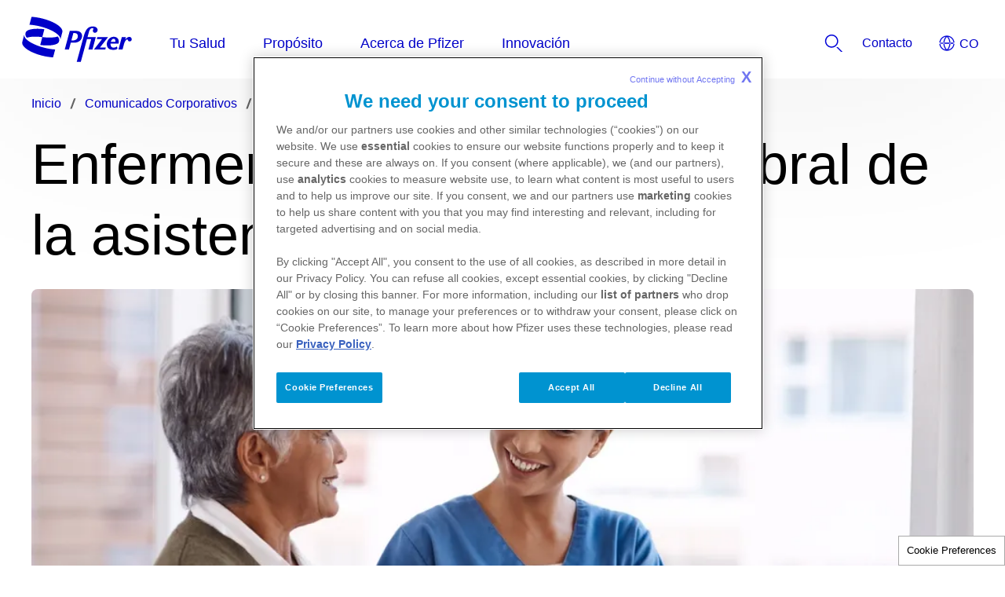

--- FILE ---
content_type: text/html
request_url: https://www.pfizer.com.co/acerca-de-pfizer/comunicados-corporativos/enfermer%C3%ADa-la-columna-vertebral-de-la-asistencia-sanitaria
body_size: 5421
content:
<!doctype html>
<html lang="es">
<head>
    <meta content="ie=edge" http-equiv="x-ua-compatible">
        <meta name="viewport" content="width=device-width, initial-scale=1.0">
    
    <meta charset="utf-8">

            <title>Enfermería, la columna vertebral de la asistencia sanitaria | Pfizer Colombia</title>
    
    
            <link rel="icon" type="image/x-icon" href="https://www.pfizer.com.co/favicon_17131565.ico" />
    
    
    <script type="text/javascript">
        window.wbOnDomLoaded = (() => {
            const callbacks = [];
            const runAllCallbacks = () => callbacks.forEach(callback => callback());
            let isDomLoaded = false;

            document.addEventListener('DOMContentLoaded', () => {
                isDomLoaded = true;
                runAllCallbacks();
            });

            return {
                run: callback => isDomLoaded ? callback() : callbacks.push(callback)
            };
        })();
    </script>

            <link rel="canonical" href="https://www.pfizer.com.co/acerca-de-pfizer/comunicados-corporativos/enfermería-la-columna-vertebral-de-la-asistencia-sanitaria" />
    
                
            <meta name="description" content="La enfermería es una profesión esencial y de gran valor en la atención integral y directa al paciente, de ahí, que sea la primera línea en la promoción, prevención y gestión de la salud en todo el mundo. " />
        <meta name="keywords" content="Enfermería, Atención en Salud, Gestión en Salud, Paciente, prevención" />
        <meta name="abstract" content="" />
        <meta name="language" content="es" />

        
                    <meta name="robots" content="all" />
        
                    <meta name="website-brand" content="Above 5" />
        
                    <meta name="brand" content="ABOVE 5" />
        
                    <meta name="indication" content="Unspecified" />
        
                    <meta name="country" content="Colombia" />
        
                            
                    <meta property="dpl:page:pageType" content="">
            <meta property="dpl:page:primaryMessageCategory" content="">
            <meta property="dpl:page:pageSource" content="Pfizer">
            <meta property="dpl:page:contentOrigin" content="original">
            <meta property="dpl:page:GCMA-ID" content="">
                                                <meta property="dpl:page:brand" content="ABOVE 5">
                                    <meta property="dpl:page:brand" content="Above 5">
                                                                            <meta property="dpl:page:indication" content="Unspecified">
                                    <meta property="dpl:page:indication" content="Atopic Dermatitis">
                                    
                    <meta name="page-analytics" content="pageType:null;referringUrl:;language:es;currencyCode:COP;primaryMessageCategory:null;pageSource:null;contentOrigin:null;contentID:page/af14db9e-f62d-467d-a2b8-5edab0069a2f;country:Colombia;GCMA-ID:PP-UNP-COL-2139;GCMA-page-ID:;trackingCode:;platform:Canvas;sessionID:;siteName:pfizercomco;pageName:;pageURL:;onetag:;brand:ABOVE 5;indication:Unspecified;audienceType:General Public;audienceSpecialty:General Public;businessUnit:CROSS-BU;contentType:Website;therapeuticArea:Unspecified;region:Americas;pfizerRegion:LATAM" />
            
    
            <meta name="dynamic-pdf-enabled" content="false" />
    
            <meta property="og:title" content="Enfermería, la columna vertebral de la asistencia sanitaria | Pfizer Colombia" />
        <meta property="og:description" content="La enfermería es una profesión esencial y de gran valor en la atención integral y directa al paciente, de ahí, que sea la primera línea en la promoción, prevención y gestión de la salud en todo el mundo. " />
        <meta property="og:url" content="https://www.pfizer.com.co/acerca-de-pfizer/comunicados-corporativos/enfermería-la-columna-vertebral-de-la-asistencia-sanitaria" />
        <meta property="og:type" content="website" />
        <meta property="og:image" content="" />
    
            <meta property="twitter:title" content="Enfermería, la columna vertebral de la asistencia sanitaria | Pfizer Colombia" />
        <meta property="twitter:description" content="La enfermería es una profesión esencial y de gran valor en la atención integral y directa al paciente, de ahí, que sea la primera línea en la promoción, prevención y gestión de la salud en todo el mundo. " />
        <meta property="twitter:url" content="https://www.pfizer.com.co/acerca-de-pfizer/comunicados-corporativos/enfermería-la-columna-vertebral-de-la-asistencia-sanitaria" />
        <meta property="twitter:card" content="summary" />
        <meta property="twitter:image" content="" />
    
    
    
                                        <link rel="preload" as="style" href="https://pkg-cdn.digitalpfizer.com/corporate/2.0.0/main.css" />
                        
                        <link rel="preload" as="script" href="https://pkg-cdn.digitalpfizer.com/corporate/2.0.0/main.js" />
                                        
    
                        <link rel="stylesheet" href="https://pkg-cdn.digitalpfizer.com/corporate/2.0.0/main.css" media="print" onload="this.onload=null;this.media='all';window.wbOnDomLoaded.run(() => document.body.classList.remove('hidden-until-loaded'));">
                                <script   type="text/javascript" src="https://assets.adobedtm.com/22baa8e94be8/78eecf72bd92/launch-2fe4ca720040.min.js"  ></script>
                                <script   type="text/javascript" src="/external_link.js"  ></script>
                                <link rel="stylesheet" href="/external-link.css" media="print" onload="this.onload=null;this.media='all'">
                                <link rel="stylesheet" href="/css/4cdb202702fc9d1d5303d2bdc07cb872.css">
                                <link rel="stylesheet" href="/assets/style.css" media="print" onload="this.onload=null;this.media='all'">
            
    <style>
        
        
        helix-grid, helix-mega-menu, helix-layout-container, helix-core-grid, helix-core-header, helix-core-page-break,
helix-core-card-group, helix-core-footer, helix-core-band  {
    visibility: hidden;
}
helix-grid.hydrated, helix-mega-menu.hydrated, helix-layout-container.hydrated, helix-core-grid.hydrated,
helix-core-header.hydrated, helix-core-page-break.hydrated, helix-core-card-group.hydrated, helix-core-footer.hydrated,
helix-core-band.hydrated {
    visibility: inherit;
}
body > div[data-webbuilder-block-is-swe] {
    display: contents;
}

            </style>

    
    </head>
<body id="wb-body"  class="webbuilder-theme--Corporate" >

<div protected id="2396f6e2-2cd6-4f13-a69d-18e48c650eed" version="1.21.0" locked="1" async uuid="2396f6e2-2cd6-4f13-a69d-18e48c650eed" data-webbuilder-block-is-swe="yes" data-swe-block-title="Menu" data-webbuilder-swe-id-toggled="1" class="custom-block-element custom-block-is-swe-yes no-index"><corporate-primary-menu uuid="primary-menu" data-menu='{"items":[{"name":"Tu Salud","href":"/tu-salud","expandLabel":"Expand Tu Salud Menu","items":[{"name":"Información Médica","href":"/tu-salud/informacion-medica","description":""},{"name":"Pfizer Conmigo","href":"/tu-salud/pfizer-conmigo","expandLabel":"Expand Pfizer Conmigo Menu","items":[]}]},{"name":"Propósito","href":"/propósito","expandLabel":"Expand Propósito Menu","items":[{"name":"Nuestros Valores y Cultura","href":"/propósito/nuestros-valores-y-cultura","expandLabel":"Expand Nuestros Valores y Cultura Menu","items":[]},{"name":"Iniciativas Ambientales","href":"/página-en-construcción","expandLabel":"Expand Iniciativas Ambientales Menu","items":[]},{"name":"Apoyo a la Comunidad","href":"/página-en-construcción","description":""},{"name":"Transparencia e Integridad","href":"/propósito/transparencia-e-integridad","description":""}]},{"name":"Acerca de Pfizer","href":"/acerca-de-pfizer","expandLabel":"Expand Acerca de Pfizer Menu","items":[{"name":"Nuestra Historia","href":"/acerca-de-pfizer/nuestra-historia","description":""},{"name":"Orgullosamente Pfizer","href":"/acerca-de-pfizer/orgullosamente-pfizer","description":""},{"name":"Diversidad e Inclusión","href":"/acerca-de-pfizer/diversidad-e-inclusion","expandLabel":"Expand Diversidad e Inclusión Menu","items":[]},{"name":"Reportes de Sostenibilidad","href":"/acerca-de-pfizer/reportes-de-sostenibilidad","description":""},{"name":"70 años por la Vida y la Salud","href":"/acerca-de-pfizer/70-años","description":""},{"name":"Últimas Notícias","href":"/acerca-de-pfizer/comunicados-corporativos","description":""}]},{"name":"Innovación","href":"/innovación","expandLabel":"Expand Innovación Menu","items":[{"name":"Instituto Científico Pfizer Colombia","href":"/innovación/instituto-cientifico-pfizer-colombia","expandLabel":"Expand Instituto Científico Pfizer Colombia Menu","items":[]},{"name":"Investigación Clínica","href":"/página-en-construcción","description":""},{"name":"Innovación que Cambia Vidas","href":"/página-en-construcción","expandLabel":"Expand Innovación que Cambia Vidas Menu","items":[]}]}]}' expand-label="Expand Menu" close-label="Close Menu" skip-link-text="Skip to main content" default-location="Colombia" location-selector-tooltip-text="Country Selector" default-language="Español" language-selector-tooltip-text="Language Selector" language-selector-src="https://pkg-cdn.digitalpfizer.com/corporate/language-selector/country-selector.json" enable-analytics-wrapper id="ijx2" background-color="white"><helix-core-data slot="data" data='{
            "Close language selector": "",
            "Close language selector icon": "",
            "Open language selector": "",
            "Open language selector icon": "",
            "Current Location and Language": ""
          }' data-hwc-version="4.0.172" id="inns">
      </helix-core-data><corporate-menu-item slot="contact-us" href="/contacto" id="ijxj"><helix-core-content data-hwc-version="4.0.172" id="ihia4" class="block-4892915-cid helix-core-content">Contacto</helix-core-content></corporate-menu-item><corporate-search-modal slot="search" id="ilxv2"><corporate-search has-filters="true" config='{"domain": "https://next-gen-search-production.digitalpfizer.com","endpoint": "/api/v3/search","index": ["c3021475-bc36-4cee-87ba-65256c8d7049_live"],"pageNumber": 1,"pageSize": 10,"fuzziness": 1, "allowedExposedFilters": [{"field": "type", "type": "include"}, { "field": "auth", "type": "include" }], "aggregations": "type,auth" }' suggest='{"domain": "https://next-gen-search-production.digitalpfizer.com", "endpoint": "/api/v1/suggest", "index": "c3021475-bc36-4cee-87ba-65256c8d7049_live", "size": 10, "fuzziness": 1}' placeholder="How can we help you?" dropdown-headline="Suggestions within Pfizer.com.co" search-results-words="search results for" show-more-words="Show More" load-more-words="Load More Results" search-filter-tags-src="https://pkg-cdn.digitalpfizer.com/corporate/search-filter-tags.json" min-characters-number="3" error-message="Minimum of 3 characters" search-button-label="Search" clear-button-label="Clear" enable-analytics-wrapper id="isi6"></corporate-search></corporate-search-modal><corporate-menu-item slot="utilities" href="/page/09cc87de-54c0-4f11-8074-d3b21734fc98" id="iz8z"><helix-core-content data-hwc-version="4.0.172" id="izrg" class="block-4892915-cid block-3886414-cid helix-core-content">Términos y Condiciones de Uso</helix-core-content></corporate-menu-item><corporate-menu-item slot="utilities" href="/page/2541d8d8-85c1-4437-95d0-a7136dea8147" id="i0z1f"><helix-core-content data-hwc-version="4.0.172" id="i8mq4" class="block-4892915-cid helix-core-content">Aviso de Privacidad</helix-core-content></corporate-menu-item><corporate-menu-item slot="utilities" href="/page/398c42bf-1ebc-4fb5-89ab-8d7e27e01be6" id="izxyn"><helix-core-content data-hwc-version="4.0.172" id="ijidk" class="block-4892915-cid helix-core-content">Política de Manejo de Datos Personales</helix-core-content></corporate-menu-item><corporate-menu-item slot="utilities" href="/page/1e13ec66-880d-43b7-b5c0-579766b36367" id="i8gis"><helix-core-content data-hwc-version="4.0.172" id="is6vf" class="block-4892915-cid helix-core-content">Contacto</helix-core-content></corporate-menu-item></corporate-primary-menu></div><helix-core-layout-container variant="1up-by-2up" data-hwc-version="4.0.172" id="iclza"><helix-core-grid variant="1up-by-2up" data-hwc-version="4.0.172"><helix-core-grid-item variant="1up-by-2up" data-hwc-version="4.0.172"><helix-core-heading data-hwc-version="4.0.172" id="i8pct" variant="h1" tag="h1" class="helix-core-heading"><span id="i9zvk"><corporate-bread-crumb enable-analytics-wrapper id="im63a"><corporate-bread-crumb-item id="ikj9l" href="/"><helix-core-content data-hwc-version="4.0.785" id="ilp6w" class="helix-core-content"><span id="io38n">Inicio</span></helix-core-content></corporate-bread-crumb-item><corporate-bread-crumb-item id="isu9v" href="/acerca-de-pfizer/comunicados-corporativos"><helix-core-content data-hwc-version="4.0.785" id="ig3un" class="helix-core-content"><span id="ic5w3">Comunicados Corporativos</span></helix-core-content></corporate-bread-crumb-item><corporate-bread-crumb-item is-active=""><helix-core-content data-hwc-version="4.0.785" id="iez8f" class="helix-core-content"><span id="ioy9f">Enfermería, la columna vertebral de la asistencia sanitaria</span></helix-core-content></corporate-bread-crumb-item></corporate-bread-crumb>Enfermería, la columna vertebral de la asistencia sanitaria</span></helix-core-heading></helix-core-grid-item></helix-core-grid></helix-core-layout-container><helix-core-layout-container variant="1up-by-2up" data-hwc-version="4.0.151" id="iw3qo"><helix-core-grid variant="1up-by-2up" data-hwc-version="4.0.151"><helix-core-grid-item id="i6zjd" variant="1up-by-2up"><helix-core-image alt="Helix Image" img-src="/images/DM-Enfermera-1716916941228-124236784801989-1583845.webp" img-retina="/images/DM-Enfermera-1716916941228-124236784801989-1583845.webp" mobile-img-src="/images/DM-Enfermera-1716916941228-124236784801989-1583845.webp" mobile-img-retina="/images/DM-Enfermera-1716916941228-124236784801989-1583845.webp" image-corners="rounded" data-hwc-version="4.0.172" id="iv4si" full-width="true" filename="DM Enfermería-1716916941228.webp" data-title="DM-Enfermera-1716916941228.webp" title="" is-img-optimized="" is-mobile-img-optimized="" class="hydrated" lazy-load="1">
  </helix-core-image></helix-core-grid-item></helix-core-grid></helix-core-layout-container><helix-core-layout-container variant="1up-by-2up" data-hwc-version="4.0.151" id="ia3kb"><helix-core-grid variant="1up-by-2up" data-hwc-version="4.0.151"><helix-core-grid-item id="iyaxb" variant="1up-by-2up"><helix-core-content data-hwc-version="4.0.172" id="i1mxu" class="helix-core-content"></helix-core-content></helix-core-grid-item></helix-core-grid></helix-core-layout-container><helix-core-layout-container variant="1up-by-2up" data-hwc-version="4.0.151" id="i821k"><helix-core-grid variant="1up-by-2up" data-hwc-version="4.0.151"><helix-core-grid-item id="im8g7" variant="1up-by-2up"><helix-core-heading data-hwc-version="4.0.172" variant="h5" id="ikn8h" class="helix-core-heading"></helix-core-heading><helix-core-content data-hwc-version="4.0.172" id="im59c" class="helix-core-content"></helix-core-content><helix-core-content data-hwc-version="4.0.172" id="izont" class="helix-core-content"><p>Por: Ana Dolores Román, Gerente General Pfizer Colombia y Venezuela<br id="ipkr2"><br id="i0gwe">
La enfermería es una profesión esencial y de gran valor en la atención integral y directa al paciente, de ahí, que sea la primera línea en la promoción, prevención y gestión de la salud en todo el mundo.<br id="iluu7"><br id="i43xt">
Pese a que esta disciplina abarca el cuidado autónomo y colaborativo centrado en el bienestar de las personas, y proporciona una amplia gama de servicios en los equipos multidisciplinarios e interdisciplinarios de salud, a menudo son los héroes olvidados en todos los niveles del sistema sanitario.<br id="itqgx"><br id="ib9ah">
Debemos trabajar por transformar la identidad de la enfermería y en ese nuevo horizonte posicionar el reto de contribuir a la eliminación de las inequidades en salud. Los enfermeros y enfermeras son clave para los sistemas de salud resilientes, motivo por el cual, resulta totalmente indispensable protegerlos e invertir en el trabajo equitativo, digno y decente para ellos.<br id="it4bm"><br id="ildnl">
La Organización Panamericana de la Salud, sostiene que, a nivel mundial, las mujeres representan el 67% de la fuerza laboral en relación con la salud. En las Américas, el 56% de los trabajadores del sector de la salud son profesionales de enfermería y más del 80% son mujeres. Sin embargo, ellas se enfrentan a barreras estructurales y expectativas desiguales en cuanto a oportunidades de acceso al mercado y prestaciones laborales garantizadas. Las mujeres reciben un salario medio que es un 20% inferior al de los hombres, enfrentan a restricciones para acceder a los puestos de liderazgo y están infrarrepresentadas en los puestos de alto nivel; una barrera en la que están implicadas todas las profesiones, no obstante, que sea este el día para centrar la atención en el rol de la enfermería en la consecución del acceso y la equidad en salud.<sup id="i0cky">1</sup><br id="imomx"><br id="i95wq">
Desde 1965 el Día Internacional de la Enfermería se celebra cada 12 de mayo alrededor del mundo, con el firme objetivo de rendir un homenaje a esta invaluable labor, y cambiar las percepciones, demostrando cómo la inversión estratégica en enfermería puede reportar considerables beneficios económicos y sociales.<br id="i64hj"><br id="ianni">
Me uno al llamado que hace la Organización Panamericana de la Salud, donde son necesarias las inversiones en términos de educación, empleo, liderazgo y prestación de servicios en el personal de enfermería. Es imperioso poner en marcha acciones para disminuir el déficit de estos profesionales, como, aumentar la inversión nacional para evitar una situación de escasez mundial, incrementar el número de graduados en enfermería, mejorar las condiciones laborales para impactar positivamente en la contratación y en la retención de los profesionales de enfermería.<br id="i0y9y"><br id="ii2az"><br id="igu0a"></p></helix-core-content></helix-core-grid-item></helix-core-grid></helix-core-layout-container><helix-core-layout-container variant="1up-by-2up" data-hwc-version="4.0.151" id="iyhtg"><helix-core-grid variant="1up-by-2up" data-hwc-version="4.0.151"><helix-core-grid-item id="i5vq6" variant="1up-by-2up"><helix-core-content data-hwc-version="4.0.172" id="i62ln" class="helix-core-content"><p id="iu2i5" class="cdp-corp-caption">1 - Organización Panamericana de la Salud. Día Internacional de las Enfermeras y los Enfermeros 2024: Género, liderazgo e innovación en la formación y práctica de enfermería. Disponible en: <a href="https://www.paho.org/es/eventos/dia-internacional-enfermeras-enfermeros-2024-genero-liderazgo-e-innovacion-formacion" target="_blank" id="iasrn">https://www.paho.org/es/eventos/dia-internacional-enfermeras-enfermeros-2024-genero-liderazgo-e-innovacion-formacion</a> Acceso 9 de mayo de 2024.</p></helix-core-content></helix-core-grid-item></helix-core-grid></helix-core-layout-container><div protected id="a867590e-6bb7-4dee-9ad7-92384c8136ad" version="1.60.0" locked="1" async uuid="a867590e-6bb7-4dee-9ad7-92384c8136ad" data-webbuilder-block-is-swe="yes" data-swe-block-title="Footer" class="custom-block-element custom-block-is-swe-yes no-index"><corporate-footer copyright-length="long" enable-analytics-wrapper id="itbd7"><corporate-footer-list id="i5ef5"><helix-core-logo theme="blue" alt="Pfizer: One of the world's premier biopharmaceutical companies" alt-text="Pfizer logo" size="default" data-hwc-version="4.0.785" id="i3ss" src="/images/9b08862f235a19554d3ac1adba05f4e7.svg"></helix-core-logo></corporate-footer-list><corporate-footer-list id="iqyj2"><a href="/tu-salud" id="i0vjx"><span id="it6cgj">Tu Salud</span></a><a href="/prop%C3%B3sito" id="ipc38"><span id="i8oi5h"><span id="iegpaf"> </span>Propósito<span id="ixq13w"> </span></span></a><a href="/acerca-de-pfizer" id="iwmoo"><span id="iozo0p">Acerca de Pfizer</span></a><a href="/innovaci%C3%B3n" id="i0lkiv"><span id="imze5j">Innovación</span></a></corporate-footer-list><corporate-footer-list id="iiunx"><a href="/prensa" id="iz5zb"><span id="ipkn3x"><span id="ihgtfh"> </span>Prensa<span id="i4mxr8"> </span></span></a><a href="/enviroment-health-and-safety" id="i955a"><span id="ivg7nu"><span id="izwyy3"> </span>EHS<span id="ix2smt"> </span></span></a><a href="/proveedores" id="iwt16"><span id="i9ulm2"><span id="iakhol"> </span>Proveedores<span id="i9e5la"> </span></span></a><a href="/pfizer-pro" id="i6o9j"><span id="ijadpj">Pfizer Pro</span></a><a href="/trabajar-en-pfizer" id="ig5fi"><span id="is2a0n">Trabajar en Pfizer</span></a><a href="/carrera" id="im1zvy"><span id="ikk7wv">Carrera profesional</span></a></corporate-footer-list><corporate-footer-list id="ihj2k"><a href="/terminos-y-condiciones-de-uso" id="iilfj"><span id="iguyay">Términos y Condiciones de Uso</span></a><a href="/aviso-de-privacidad" id="ivl68"><span id="im5b7f">Aviso de Privacidad</span></a><a href="/politica-de-manejo-de-datos-personales" id="ibvag"><span id="ie65c8">Política de Manejo de Datos Personales</span></a><a href="/contacto" id="im4r9"><span id="ipf43e"><span id="i6oxxc"> </span>Contacto<span id="i824hv"> </span></span></a></corporate-footer-list><helix-core-content slot="cdp-footer-copyright" data-hwc-version="4.0.785" id="idpgu" class="helix-core-content">PP-UNP-COL-2139<br id="im4xo">La Información De Este Sitio Está Dirigida Exclusivamente A Personas Que Residan En Colombia.<br id="ibck9">Copyright © 2012-2025 Pfizer S.a.s., Todos Los Derechos Reservados - Prohibida Su Reproducción Total O Parcial Sin Autorización De Su Titular. Las Marcas Utilizadas En El Presente Documento Son Marcas Registradas En Favor De Su Titular.</helix-core-content><corporate-global-language-selector uuid="language-selector" slot="language-selector" src="https://pkg-cdn.digitalpfizer.com/corporate/language-selector/country-selector.json" default-location="Colombia" location-selector-tooltip-text="Country Selector" default-language="Español" language-selector-tooltip-text="Language Selector" enable-analytics-wrapper id="ig21t"><helix-core-data slot="data" data='{
            "Close language selector": "",
            "Close language selector icon": "",
            "Open language selector": "",
            "Open language selector icon": "",
            "Current Location and Language": ""
          }' data-hwc-version="4.0.785" id="ijr19">
      </helix-core-data></corporate-global-language-selector><corporate-social-link slot="icons" href="https://www.facebook.com/PfizerColombia" icon-name="circle-facebook" label="Facebook" size="3" set-svg-image="true" svg-image="facebook" id="iecls"></corporate-social-link><corporate-social-link slot="icons" href="https://linkedin.com/Pfizer" icon-name="circle-linkedin" label="Linkedin" size="3" set-svg-image="true" svg-image="linkedin"></corporate-social-link><corporate-social-link slot="icons" href="https://www.youtube.com/PfizerColombia" icon-name="circle-youtube" label="Youtube" size="3" set-svg-image="true" svg-image="youtube" id="ifji7"></corporate-social-link></corporate-footer></div>


<!-- Footer scripts -->
            <script   type="text/javascript" src="https://pkg-cdn.digitalpfizer.com/corporate/2.0.0/main.js" async ></script>
                <link rel="stylesheet" href="/assets/Secondary-button.css" media="print" onload="this.onload=null;this.media='all'">
    
<!-- External Link Popup scripts -->
    <script type='text/javascript'  >
window.externalLink.init({"popups":[{"id":"08a906ac-fc73-4e40-a272-46c2ecc2bc9a","body":"<p>Pfizer no se hace responsable del contenido y\/o uso de cualquier otro sitio vinculado a este sitio de internet.<\/p><p>Por favor tenga presente que est\u00e1 a punto de ingresar a un sitio web externo, que no est\u00e1 controlado por Pfizer Colombia. El acceso a los v\u00ednculos de terceros es bajo su responsabilidad. Conozca los <a href=\"https:\/\/pfizercomco.test.pfizerstatic.io\/terminos-y-condiciones-de-uso\" rel=\"noopener noreferrer\" target=\"_blank\">T\u00e9rminos y condiciones<\/a> de nuestro sitio Web. Gracias por su visita, esperamos que haya sido informativa y placentera.<\/p>","type":"primary","style":"default","title":"USTED EST\u00c1 SALIENDO DE PFIZER COLOMBIA","cancel":"Regresar","continue":"Ir al sitio","language":"es","whitelist":"pfizer.com\n*.pfizer.com\nplayers.brightcove.net\nbcove.video","language_name":"Spanish"},{"id":"9373657d-46f7-4dde-a2cd-0ae1d7aa9fae","body":"","type":"primary","style":"default","title":"External link","cancel":"","continue":"","language":"any","whitelist":"players.brightcove.net\nbcove.video"}],"enabled":true});
</script>






<script type="text/javascript">
    //onload
    window.addEventListener('load', () => {
        setTimeout(() => {
            const hash = window.location.hash;

            if (! hash) {
                return;
            }

            const element = document.querySelector(hash);

            if (element) {
                element.scrollIntoView({ behavior: 'smooth', block: 'start', inline: 'start' });
            }
        }, 999);
    });
</script>
</body>
</html>


--- FILE ---
content_type: text/css
request_url: https://www.pfizer.com.co/css/4cdb202702fc9d1d5303d2bdc07cb872.css
body_size: -413
content:
#ikn8h{margin-bottom:calc(3 * var(--helix-core-spacing-multiplier))}

--- FILE ---
content_type: text/css
request_url: https://www.pfizer.com.co/assets/style.css
body_size: -359
content:
ul{padding-left:20px!important}li{font-size:20px;line-height:34px}#iroru a{text-decoration:none!important;color:#000!important}#iroru:hover a{color:#0000c9!important}#i33x-2{max-width:1260px;margin-right:auto;margin-left:auto;width:100%}@media (min-width:768px){#i33x-2{padding-left:32px;padding-right:32px}}@media (max-width:766px){#iqpfi{height:170%!important}}

--- FILE ---
content_type: text/css
request_url: https://www.pfizer.com.co/assets/Secondary-button.css
body_size: -461
content:
corporate-button[variant="secondary"].section-light:hover helix-core-content,corporate-button[variant="secondary"].section-light helix-core-content:hover{color:var(--pfizer-blue-90)!important}

--- FILE ---
content_type: application/javascript
request_url: https://pkg-cdn.digitalpfizer.com/corporate/2.0.0/4582.js
body_size: 715
content:
"use strict";(self.webpackChunk_pfizer_cdp_lite_theme=self.webpackChunk_pfizer_cdp_lite_theme||[]).push([[4582],{4582:(e,i,t)=>{t.r(i),t.d(i,{helix_core_image:()=>h});var a=t(3622);const h=class{constructor(e){(0,a.r)(this,e),this.mediaLoaded=(0,a.c)(this,"mediaLoaded",7),this.imageTitle="none",this.alt="",this.desktopBreakPoint="(min-width: 768px)",this.mobileBreakPoint="(max-width: 767px)",this.fullWidth=!1,this.fullHeight=!1,this.lazyLoad=!1,this.imageCorners="square",this.hasLazyLoaded=!1,this.emitImageLoadedEvent=e=>{void 0!==e&&(this.hasLazyLoaded=!0,this.mediaLoaded.emit(e))}}createDesktopSrcset(){return void 0!==this.imgRetina?`${this.imgSrc}, ${this.imgRetina} 2x`:this.imgSrc}hasDesktopImages(){return void 0!==this.imgSrc||void 0!==this.imgRetina}createMobileSrcset(){return void 0!==this.mobileImgRetina?`${this.mobileImgSrc}, ${this.mobileImgRetina} 2x`:this.mobileImgSrc}hasMobileImages(){return void 0!==this.mobileImgSrc||void 0!==this.mobileImgRetina}getDefaultImage(){return void 0!==this.imgSrc?this.imgSrc:this.mobileImgSrc}createClassNames(){return{"helix-core-image":!0,"helix-core-image--full-width":this.fullWidth,"helix-core-image--full-height":this.fullHeight,[`helix-core-image--image-corners-${this.imageCorners}`]:!0,"helix-core-image--has-lazy-loaded":!0===this.hasLazyLoaded}}render(){return(0,a.h)("picture",{class:this.createClassNames()},this.hasMobileImages()?(0,a.h)("source",{srcSet:this.createMobileSrcset(),media:this.mobileBreakPoint}):"",this.hasDesktopImages()?(0,a.h)("source",{srcSet:this.createDesktopSrcset(),media:this.desktopBreakPoint}):"",(0,a.h)("img",{src:this.getDefaultImage(),onLoad:this.emitImageLoadedEvent,alt:this.alt,loading:this.lazyLoad?"lazy":"eager",part:"image"}))}};h.style="img{display:block;width:var(--helix-core-image-width, auto);height:var(--helix-core-image-height, auto);max-width:var(--helix-core-image-max-width, none);max-height:var(--helix-core-image-max-height, none)}.helix-core-image--full-width img{width:100%}.helix-core-image--full-height img{height:100%}helix-core-image[data-gjs-type=helix-core-image]:hover{outline:3px solid #0093d0;outline-offset:-3px}:host([full-width]){width:100%}:host .helix-core-image--image-corners-rounded img{border-radius:var(--helix-core-image-border-radius, 8px)}"}}]);

--- FILE ---
content_type: application/javascript
request_url: https://pkg-cdn.digitalpfizer.com/corporate/2.0.0/4240.js
body_size: 8309
content:
"use strict";(self.webpackChunk_pfizer_cdp_lite_theme=self.webpackChunk_pfizer_cdp_lite_theme||[]).push([[4240],{4240:(e,i,l)=>{l.r(i),l.d(i,{helix_core_divider:()=>t});var r=l(3622);const t=class{constructor(e){(0,r.r)(this,e),this.size="small"}getClasses(){return{"helix-core-divider":!0,[`helix-core-divider--${this.size}`]:!0}}render(){return(0,r.h)(r.H,null,(0,r.h)("hr",{class:this.getClasses()}))}};t.style='*{box-sizing:border-box}:root{--helix-core-spacing-multiplier:4px}.not-hydrated{visibility:hidden !important}@font-face{font-family:"Material Icons";font-style:normal;font-weight:400;src:url("https://helix-core-components.digitalpfizer.com/static/material_icons/material-regular.eot");src:local("Material Icons"), local("MaterialIcons-Regular"), url("https://helix-core-components.digitalpfizer.com/static/material_icons/material-regular.woff2") format("woff2"), url("https://helix-core-components.digitalpfizer.com/static/material_icons/material-regular.woff") format("woff"), url("https://helix-core-components.digitalpfizer.com/static/material_icons/material-regular.ttf") format("truetype")}.material-icons{font-family:"Material Icons";font-weight:normal;font-style:normal;font-size:24px;display:inline-block;line-height:1;text-transform:none;letter-spacing:normal;word-wrap:normal;white-space:nowrap;direction:ltr;-webkit-font-smoothing:antialiased;text-rendering:optimizeLegibility;-moz-osx-font-smoothing:grayscale;font-feature-settings:"liga"}@font-face{font-family:"Material Icons Outlined";font-style:normal;font-weight:400;src:url("https://helix-core-components.digitalpfizer.com/static/material_icons/material-outline.eot");src:local("Material Icons Outlined"), url("https://helix-core-components.digitalpfizer.com/static/material_icons/material-outline.woff2") format("woff2"), url("https://helix-core-components.digitalpfizer.com/static/material_icons/material-outline.woff") format("woff"), url("https://helix-core-components.digitalpfizer.com/static/material_icons/material-outline.otf") format("opentype")}@font-face{font-family:"Material Icons Round";font-style:normal;font-weight:400;src:url("https://helix-core-components.digitalpfizer.com/static/material_icons/material-round.eot");src:local("Material Icons Round"), url("https://helix-core-components.digitalpfizer.com/static/material_icons/material-round.woff2") format("woff2"), url("https://helix-core-components.digitalpfizer.com/static/material_icons/material-round.woff") format("woff"), url("https://helix-core-components.digitalpfizer.com/static/material_icons/material-round.otf") format("opentype")}@font-face{font-family:"Material Icons Sharp";font-style:normal;font-weight:400;src:url("https://helix-core-components.digitalpfizer.com/static/material_icons/material-sharp.eot");src:local("Material Icons Sharp"), url("https://helix-core-components.digitalpfizer.com/static/material_icons/material-sharp.woff2") format("woff2"), url("https://helix-core-components.digitalpfizer.com/static/material_icons/material-sharp.woff") format("woff"), url("https://helix-core-components.digitalpfizer.com/static/material_icons/material-sharp.otf") format("opentype")}@font-face{font-family:"Material Icons Two Tone";font-style:normal;font-weight:400;src:url("https://helix-core-components.digitalpfizer.com/static/material_icons/material-twotone.eot");src:local("Material Icons twotone"), url("https://helix-core-components.digitalpfizer.com/static/material_icons/material-twotone.woff2") format("woff2"), url("https://helix-core-components.digitalpfizer.com/static/material_icons/material-twotone.woff") format("woff"), url("https://helix-core-components.digitalpfizer.com/static/material_icons/material-twotone.otf") format("opentype")}.material-icons-outlined,.material-icons.material-icons--outlined,.material-icons-two-tone,.material-icons.material-icons--two-tone,.material-icons-round,.material-icons.material-icons--round,.material-icons-sharp,.material-icons.material-icons--sharp{font-weight:normal;font-style:normal;font-size:24px;line-height:1;letter-spacing:normal;text-transform:none;display:inline-block;white-space:nowrap;word-wrap:normal;direction:ltr}.material-icons-outlined,.material-icons.material-icons--outlined{font-family:"Material Icons Outlined"}.material-icons-two-tone,.material-icons.material-icons--two-tone{font-family:"Material Icons Two Tone"}.material-icons-round,.material-icons.material-icons--round{font-family:"Material Icons Round"}.material-icons-sharp,.material-icons.material-icons--sharp{font-family:"Material Icons Sharp"}:root{--helix-core-small-margin-example:8px;--helix-core-medium-margin-example:16px;--helix-core-large-margin-example:24px;--helix-core-accent-accent-1:#383838;--helix-core-accent-accent-2:#383838;--helix-core-accent-accent-3:#383838;--helix-core-neutrals-black:#383838;--helix-core-neutrals-neutral:#6f6f6f;--helix-core-neutrals-white:#ffffff;--helix-core-other-inverse:#ffffff;--helix-core-primary-dark-primary:#000000;--helix-core-primary-light-primary:#7f7f7f;--helix-core-primary-lighter-primary:#bfbfbf;--helix-core-primary-mid-primary:#404040;--helix-core-primary-primary:#383838;--helix-core-secondary-secondary:#383838;--helix-core-secondary-secondary-light:#383838;--helix-core-utility-error:#e11900;--helix-core-utility-link:#0064c1;--helix-core-utility-success:#05a357;--helix-core-utility-warning:#ffc043;--helix-core-accordion-panel-drop-shadow:0.0px 2.0px 4.0px 0px rgba(0, 0, 0, 0.15);--helix-core-announcement-background-drop-shadow:0.0px -2.0px 4.0px 0px rgba(0, 0, 0, 0.15);--helix-core-card-background-drop-shadow:0.0px 2.0px 4.0px 0px rgba(0, 0, 0, 0.15);--helix-core-picker-background-drop-shadow:0.0px 4.0px 12.0px 0px rgba(0, 0, 0, 0.2);--helix-core-pop-up-background-drop-shadow:0.0px -2.0px 4.0px 0px rgba(0, 0, 0, 0.15);--helix-core-type-preset-1-1-xl-desktop-h1-font-family:"Helvetica", "Helvetica-Bold";--helix-core-type-preset-1-1-xl-desktop-h1-font-size:72px;--helix-core-type-preset-1-1-xl-desktop-h1-letter-spacing:-2px;--helix-core-type-preset-1-1-xl-desktop-h1-line-height:80px;--helix-core-type-preset-1-1-xl-desktop-h1-font-weight:700;--helix-core-type-preset-1-1-xl-desktop-h1-color:black;--helix-core-type-preset-1-2-l-laptop-h1-font-family:"Helvetica", "Helvetica-Bold";--helix-core-type-preset-1-2-l-laptop-h1-font-size:64px;--helix-core-type-preset-1-2-l-laptop-h1-letter-spacing:-1.8px;--helix-core-type-preset-1-2-l-laptop-h1-line-height:72px;--helix-core-type-preset-1-2-l-laptop-h1-font-weight:700;--helix-core-type-preset-1-2-l-laptop-h1-color:black;--helix-core-type-preset-1-3-m-tablet-h1-font-family:"Helvetica", "Helvetica-Bold";--helix-core-type-preset-1-3-m-tablet-h1-font-size:56px;--helix-core-type-preset-1-3-m-tablet-h1-letter-spacing:-1.6px;--helix-core-type-preset-1-3-m-tablet-h1-line-height:64px;--helix-core-type-preset-1-3-m-tablet-h1-font-weight:700;--helix-core-type-preset-1-3-m-tablet-h1-color:black;--helix-core-type-preset-1-4-s-mobile-h1-font-family:"Helvetica", "Helvetica-Bold";--helix-core-type-preset-1-4-s-mobile-h1-font-size:48px;--helix-core-type-preset-1-4-s-mobile-h1-letter-spacing:0px;--helix-core-type-preset-1-4-s-mobile-h1-line-height:56px;--helix-core-type-preset-1-4-s-mobile-h1-font-weight:700;--helix-core-type-preset-1-4-s-mobile-h1-color:black;--helix-core-type-preset-1-5-xs-mobile-h1-font-family:"Helvetica", "Helvetica-Bold";--helix-core-type-preset-1-5-xs-mobile-h1-font-size:40px;--helix-core-type-preset-1-5-xs-mobile-h1-letter-spacing:0px;--helix-core-type-preset-1-5-xs-mobile-h1-line-height:48px;--helix-core-type-preset-1-5-xs-mobile-h1-font-weight:700;--helix-core-type-preset-1-5-xs-mobile-h1-color:black;--helix-core-type-preset-2-1-xl-l-m-screens-h2-font-family:"Helvetica", "Helvetica-Bold";--helix-core-type-preset-2-1-xl-l-m-screens-h2-font-size:48px;--helix-core-type-preset-2-1-xl-l-m-screens-h2-letter-spacing:-1px;--helix-core-type-preset-2-1-xl-l-m-screens-h2-line-height:56px;--helix-core-type-preset-2-1-xl-l-m-screens-h2-font-weight:700;--helix-core-type-preset-2-1-xl-l-m-screens-h2-color:black;--helix-core-type-preset-2-2-s-mobile-h2-font-family:"Helvetica", "Helvetica-Bold";--helix-core-type-preset-2-2-s-mobile-h2-font-size:40px;--helix-core-type-preset-2-2-s-mobile-h2-letter-spacing:-0.8px;--helix-core-type-preset-2-2-s-mobile-h2-line-height:48px;--helix-core-type-preset-2-2-s-mobile-h2-font-weight:700;--helix-core-type-preset-2-2-s-mobile-h2-color:black;--helix-core-type-preset-2-3-xs-mobile-h2-font-family:"Helvetica", "Helvetica-Bold";--helix-core-type-preset-2-3-xs-mobile-h2-font-size:32px;--helix-core-type-preset-2-3-xs-mobile-h2-letter-spacing:-0.7px;--helix-core-type-preset-2-3-xs-mobile-h2-line-height:40px;--helix-core-type-preset-2-3-xs-mobile-h2-font-weight:700;--helix-core-type-preset-2-3-xs-mobile-h2-color:black;--helix-core-type-preset-3-1-xl-l-m-s-screens-h3-font-family:"Helvetica", "Helvetica-Bold";--helix-core-type-preset-3-1-xl-l-m-s-screens-h3-font-size:32px;--helix-core-type-preset-3-1-xl-l-m-s-screens-h3-letter-spacing:0.3px;--helix-core-type-preset-3-1-xl-l-m-s-screens-h3-line-height:40px;--helix-core-type-preset-3-1-xl-l-m-s-screens-h3-font-weight:700;--helix-core-type-preset-3-1-xl-l-m-s-screens-h3-color:black;--helix-core-type-preset-3-2-xs-mobile-h3-font-family:"Helvetica", "Helvetica-Bold";--helix-core-type-preset-3-2-xs-mobile-h3-font-size:24px;--helix-core-type-preset-3-2-xs-mobile-h3-letter-spacing:0.2px;--helix-core-type-preset-3-2-xs-mobile-h3-line-height:32px;--helix-core-type-preset-3-2-xs-mobile-h3-font-weight:700;--helix-core-type-preset-3-2-xs-mobile-h3-color:black;--helix-core-type-preset-4-1-xl-l-m-s-screens-h4-font-family:"Helvetica", "Helvetica-Bold";--helix-core-type-preset-4-1-xl-l-m-s-screens-h4-font-size:24px;--helix-core-type-preset-4-1-xl-l-m-s-screens-h4-letter-spacing:0.3px;--helix-core-type-preset-4-1-xl-l-m-s-screens-h4-line-height:32px;--helix-core-type-preset-4-1-xl-l-m-s-screens-h4-font-weight:700;--helix-core-type-preset-4-1-xl-l-m-s-screens-h4-color:black;--helix-core-type-preset-4-2-xs-mobile-h4-font-family:"Helvetica", "Helvetica-Bold";--helix-core-type-preset-4-2-xs-mobile-h4-font-size:20px;--helix-core-type-preset-4-2-xs-mobile-h4-letter-spacing:0.2px;--helix-core-type-preset-4-2-xs-mobile-h4-line-height:28px;--helix-core-type-preset-4-2-xs-mobile-h4-font-weight:700;--helix-core-type-preset-4-2-xs-mobile-h4-color:black;--helix-core-type-preset-5-h5-font-family:"Helvetica", "Helvetica-Bold";--helix-core-type-preset-5-h5-font-size:18px;--helix-core-type-preset-5-h5-letter-spacing:0.3px;--helix-core-type-preset-5-h5-line-height:28px;--helix-core-type-preset-5-h5-font-weight:700;--helix-core-type-preset-5-h5-color:black;--helix-core-type-preset-6-button-font-family:"Helvetica", "Helvetica-Bold";--helix-core-type-preset-6-button-font-size:16px;--helix-core-type-preset-6-button-letter-spacing:0.5px;--helix-core-type-preset-6-button-line-height:24px;--helix-core-type-preset-6-button-font-weight:700;--helix-core-type-preset-6-button-color:black;--helix-core-type-preset-6-h6-font-family:"Helvetica", "Helvetica-Bold";--helix-core-type-preset-6-h6-font-size:16px;--helix-core-type-preset-6-h6-letter-spacing:0.3px;--helix-core-type-preset-6-h6-line-height:24px;--helix-core-type-preset-6-h6-font-weight:700;--helix-core-type-preset-6-h6-color:black;--helix-core-type-preset-6-paragraph-font-family:"Helvetica", "Helvetica";--helix-core-type-preset-6-paragraph-font-size:16px;--helix-core-type-preset-6-paragraph-letter-spacing:0.3px;--helix-core-type-preset-6-paragraph-line-height:24px;--helix-core-type-preset-6-paragraph-font-weight:400;--helix-core-type-preset-6-paragraph-color:black;--helix-core-type-preset-7-subheading-font-family:"Helvetica", "Helvetica";--helix-core-type-preset-7-subheading-font-size:14px;--helix-core-type-preset-7-subheading-letter-spacing:0.5px;--helix-core-type-preset-7-subheading-line-height:20px;--helix-core-type-preset-7-subheading-font-weight:400;--helix-core-type-preset-7-subheading-color:black;--helix-core-type-preset-8-caption-font-family:"Helvetica", "Helvetica-Bold";--helix-core-type-preset-8-caption-font-size:12px;--helix-core-type-preset-8-caption-letter-spacing:0.5px;--helix-core-type-preset-8-caption-line-height:16px;--helix-core-type-preset-8-caption-font-weight:700;--helix-core-type-preset-8-caption-text-transform:uppercase;--helix-core-type-preset-8-caption-color:black;--helix-core-type-preset-8-fineprint-font-family:"Helvetica", "Helvetica";--helix-core-type-preset-8-fineprint-font-size:12px;--helix-core-type-preset-8-fineprint-letter-spacing:0.5px;--helix-core-type-preset-8-fineprint-line-height:16px;--helix-core-type-preset-8-fineprint-font-weight:400;--helix-core-type-preset-8-fineprint-color:black;--helix-core-type-preset-12-reference-font-family:"Inter", sans-serif;--helix-core-type-preset-12-reference-font-size:12px;--helix-core-type-preset-12-reference-font-style:normal;--helix-core-type-preset-12-reference-font-weight:400;--helix-core-type-preset-12-reference-line-height:16px;--helix-core-type-preset-12-reference-letter-spacing:0.5px;--helix-core-x-a-z-filter-selected-font-family:"Helvetica", "Helvetica-Bold";--helix-core-x-a-z-filter-selected-font-size:16px;--helix-core-x-a-z-filter-selected-letter-spacing:0.2px;--helix-core-x-a-z-filter-selected-line-height:24px;--helix-core-x-a-z-filter-selected-font-weight:700;--helix-core-x-a-z-filter-selected-color:black;--helix-core-x-a-z-filter-unselected-font-family:"Helvetica", "Helvetica";--helix-core-x-a-z-filter-unselected-font-size:16px;--helix-core-x-a-z-filter-unselected-letter-spacing:0.2px;--helix-core-x-a-z-filter-unselected-line-height:24px;--helix-core-x-a-z-filter-unselected-font-weight:400;--helix-core-x-a-z-filter-unselected-color:black;--helix-core-x-accordion-header-font-family:"Helvetica", "Helvetica-Bold";--helix-core-x-accordion-header-font-size:18px;--helix-core-x-accordion-header-letter-spacing:0.3px;--helix-core-x-accordion-header-line-height:28px;--helix-core-x-accordion-header-font-weight:700;--helix-core-x-accordion-header-color:black;--helix-core-x-accordion-paragraph-font-family:"Helvetica", "Helvetica";--helix-core-x-accordion-paragraph-font-size:16px;--helix-core-x-accordion-paragraph-letter-spacing:0.3px;--helix-core-x-accordion-paragraph-line-height:24px;--helix-core-x-accordion-paragraph-font-weight:400;--helix-core-x-accordion-paragraph-color:black;--helix-core-x-alert-header-font-family:"Helvetica", "Helvetica-Bold";--helix-core-x-alert-header-font-size:18px;--helix-core-x-alert-header-letter-spacing:0.3px;--helix-core-x-alert-header-line-height:28px;--helix-core-x-alert-header-font-weight:700;--helix-core-x-alert-header-color:black;--helix-core-x-alert-paragraph-font-family:"Helvetica", "Helvetica";--helix-core-x-alert-paragraph-font-size:16px;--helix-core-x-alert-paragraph-letter-spacing:0.3px;--helix-core-x-alert-paragraph-line-height:24px;--helix-core-x-alert-paragraph-font-weight:400;--helix-core-x-alert-paragraph-color:black;--helix-core-x-announcement-header-font-family:"Helvetica", "Helvetica-Bold";--helix-core-x-announcement-header-font-size:18px;--helix-core-x-announcement-header-letter-spacing:0.3px;--helix-core-x-announcement-header-line-height:28px;--helix-core-x-announcement-header-font-weight:700;--helix-core-x-announcement-header-color:black;--helix-core-x-announcement-paragraph-font-family:"Helvetica", "Helvetica";--helix-core-x-announcement-paragraph-font-size:16px;--helix-core-x-announcement-paragraph-letter-spacing:0.3px;--helix-core-x-announcement-paragraph-line-height:24px;--helix-core-x-announcement-paragraph-font-weight:400;--helix-core-x-announcement-paragraph-color:black;--helix-core-x-badge-outline-error-font-family:"Helvetica", "Helvetica";--helix-core-x-badge-outline-error-font-size:14px;--helix-core-x-badge-outline-error-letter-spacing:0.5px;--helix-core-x-badge-outline-error-line-height:20px;--helix-core-x-badge-outline-error-font-weight:400;--helix-core-x-badge-outline-error-color:black;--helix-core-x-badge-outline-inverted-font-family:"Helvetica", "Helvetica";--helix-core-x-badge-outline-inverted-font-size:14px;--helix-core-x-badge-outline-inverted-letter-spacing:0.5px;--helix-core-x-badge-outline-inverted-line-height:20px;--helix-core-x-badge-outline-inverted-font-weight:400;--helix-core-x-badge-outline-inverted-color:black;--helix-core-x-badge-outline-normal-font-family:"Helvetica", "Helvetica";--helix-core-x-badge-outline-normal-font-size:14px;--helix-core-x-badge-outline-normal-letter-spacing:0.5px;--helix-core-x-badge-outline-normal-line-height:20px;--helix-core-x-badge-outline-normal-font-weight:400;--helix-core-x-badge-outline-normal-color:black;--helix-core-x-badge-outline-success-font-family:"Helvetica", "Helvetica";--helix-core-x-badge-outline-success-font-size:14px;--helix-core-x-badge-outline-success-letter-spacing:0.5px;--helix-core-x-badge-outline-success-line-height:20px;--helix-core-x-badge-outline-success-font-weight:400;--helix-core-x-badge-outline-success-color:black;--helix-core-x-badge-outline-warning-font-family:"Helvetica", "Helvetica";--helix-core-x-badge-outline-warning-font-size:14px;--helix-core-x-badge-outline-warning-letter-spacing:0.5px;--helix-core-x-badge-outline-warning-line-height:20px;--helix-core-x-badge-outline-warning-font-weight:400;--helix-core-x-badge-outline-warning-color:black;--helix-core-x-badge-solid-error-font-family:"Helvetica", "Helvetica";--helix-core-x-badge-solid-error-font-size:14px;--helix-core-x-badge-solid-error-letter-spacing:0.5px;--helix-core-x-badge-solid-error-line-height:20px;--helix-core-x-badge-solid-error-font-weight:400;--helix-core-x-badge-solid-error-color:black;--helix-core-x-badge-solid-inverted-font-family:"Helvetica", "Helvetica";--helix-core-x-badge-solid-inverted-font-size:14px;--helix-core-x-badge-solid-inverted-letter-spacing:0.5px;--helix-core-x-badge-solid-inverted-line-height:20px;--helix-core-x-badge-solid-inverted-font-weight:400;--helix-core-x-badge-solid-inverted-color:black;--helix-core-x-badge-solid-normal-font-family:"Helvetica", "Helvetica";--helix-core-x-badge-solid-normal-font-size:14px;--helix-core-x-badge-solid-normal-letter-spacing:0.5px;--helix-core-x-badge-solid-normal-line-height:20px;--helix-core-x-badge-solid-normal-font-weight:400;--helix-core-x-badge-solid-normal-color:black;--helix-core-x-badge-solid-success-font-family:"Helvetica", "Helvetica";--helix-core-x-badge-solid-success-font-size:14px;--helix-core-x-badge-solid-success-letter-spacing:0.5px;--helix-core-x-badge-solid-success-line-height:20px;--helix-core-x-badge-solid-success-font-weight:400;--helix-core-x-badge-solid-success-color:black;--helix-core-x-badge-solid-warning-font-family:"Helvetica", "Helvetica";--helix-core-x-badge-solid-warning-font-size:14px;--helix-core-x-badge-solid-warning-letter-spacing:0.5px;--helix-core-x-badge-solid-warning-line-height:20px;--helix-core-x-badge-solid-warning-font-weight:400;--helix-core-x-badge-solid-warning-color:black;--helix-core-x-banner-banner-font-family:"Helvetica", "Helvetica-Bold";--helix-core-x-banner-banner-font-size:16px;--helix-core-x-banner-banner-letter-spacing:0.2px;--helix-core-x-banner-banner-line-height:24px;--helix-core-x-banner-banner-font-weight:700;--helix-core-x-banner-banner-color:black;--helix-core-x-button-large-link-active-font-family:"Helvetica", "Helvetica-Bold";--helix-core-x-button-large-link-active-font-size:16px;--helix-core-x-button-large-link-active-letter-spacing:0.3px;--helix-core-x-button-large-link-active-line-height:24px;--helix-core-x-button-large-link-active-font-weight:700;--helix-core-x-button-large-link-active-text-decoration:underline;--helix-core-x-button-large-link-active-color:black;--helix-core-x-button-large-link-disabled-font-family:"Helvetica", "Helvetica-Bold";--helix-core-x-button-large-link-disabled-font-size:16px;--helix-core-x-button-large-link-disabled-letter-spacing:0.3px;--helix-core-x-button-large-link-disabled-line-height:24px;--helix-core-x-button-large-link-disabled-font-weight:700;--helix-core-x-button-large-link-disabled-color:black;--helix-core-x-button-large-link-hover-font-family:"Helvetica", "Helvetica-Bold";--helix-core-x-button-large-link-hover-font-size:16px;--helix-core-x-button-large-link-hover-letter-spacing:0.3px;--helix-core-x-button-large-link-hover-line-height:24px;--helix-core-x-button-large-link-hover-font-weight:700;--helix-core-x-button-large-link-hover-text-decoration:underline;--helix-core-x-button-large-link-hover-color:black;--helix-core-x-button-large-link-inverted-font-family:"Helvetica", "Helvetica-Bold";--helix-core-x-button-large-link-inverted-font-size:16px;--helix-core-x-button-large-link-inverted-letter-spacing:0.3px;--helix-core-x-button-large-link-inverted-line-height:24px;--helix-core-x-button-large-link-inverted-font-weight:700;--helix-core-x-button-large-link-inverted-color:black;--helix-core-x-button-large-link-normal-font-family:"Helvetica", "Helvetica-Bold";--helix-core-x-button-large-link-normal-font-size:16px;--helix-core-x-button-large-link-normal-letter-spacing:0.3px;--helix-core-x-button-large-link-normal-line-height:24px;--helix-core-x-button-large-link-normal-font-weight:700;--helix-core-x-button-large-link-normal-color:black;--helix-core-x-button-large-primary-active-font-family:"Helvetica", "Helvetica-Bold";--helix-core-x-button-large-primary-active-font-size:16px;--helix-core-x-button-large-primary-active-letter-spacing:0.3px;--helix-core-x-button-large-primary-active-line-height:24px;--helix-core-x-button-large-primary-active-font-weight:700;--helix-core-x-button-large-primary-active-color:black;--helix-core-x-button-large-primary-disabled-font-family:"Helvetica", "Helvetica-Bold";--helix-core-x-button-large-primary-disabled-font-size:16px;--helix-core-x-button-large-primary-disabled-letter-spacing:0.3px;--helix-core-x-button-large-primary-disabled-line-height:24px;--helix-core-x-button-large-primary-disabled-font-weight:700;--helix-core-x-button-large-primary-disabled-color:black;--helix-core-x-button-large-primary-hover-font-family:"Helvetica", "Helvetica-Bold";--helix-core-x-button-large-primary-hover-font-size:16px;--helix-core-x-button-large-primary-hover-letter-spacing:0.3px;--helix-core-x-button-large-primary-hover-line-height:24px;--helix-core-x-button-large-primary-hover-font-weight:700;--helix-core-x-button-large-primary-hover-color:black;--helix-core-x-button-large-primary-inverted-font-family:"Helvetica", "Helvetica-Bold";--helix-core-x-button-large-primary-inverted-font-size:16px;--helix-core-x-button-large-primary-inverted-letter-spacing:0.3px;--helix-core-x-button-large-primary-inverted-line-height:24px;--helix-core-x-button-large-primary-inverted-font-weight:700;--helix-core-x-button-large-primary-inverted-color:black;--helix-core-x-button-large-primary-normal-font-family:"Helvetica", "Helvetica-Bold";--helix-core-x-button-large-primary-normal-font-size:16px;--helix-core-x-button-large-primary-normal-letter-spacing:0.3px;--helix-core-x-button-large-primary-normal-line-height:24px;--helix-core-x-button-large-primary-normal-font-weight:700;--helix-core-x-button-large-primary-normal-color:black;--helix-core-x-button-small-link-active-font-family:"Helvetica", "Helvetica-Bold";--helix-core-x-button-small-link-active-font-size:14px;--helix-core-x-button-small-link-active-letter-spacing:0.5px;--helix-core-x-button-small-link-active-line-height:16px;--helix-core-x-button-small-link-active-font-weight:700;--helix-core-x-button-small-link-active-text-decoration:underline;--helix-core-x-button-small-link-active-color:black;--helix-core-x-button-small-link-disabled-font-family:"Helvetica", "Helvetica-Bold";--helix-core-x-button-small-link-disabled-font-size:14px;--helix-core-x-button-small-link-disabled-letter-spacing:0.5px;--helix-core-x-button-small-link-disabled-line-height:16px;--helix-core-x-button-small-link-disabled-font-weight:700;--helix-core-x-button-small-link-disabled-color:black;--helix-core-x-button-small-link-hover-font-family:"Helvetica", "Helvetica-Bold";--helix-core-x-button-small-link-hover-font-size:14px;--helix-core-x-button-small-link-hover-letter-spacing:0.5px;--helix-core-x-button-small-link-hover-line-height:16px;--helix-core-x-button-small-link-hover-font-weight:700;--helix-core-x-button-small-link-hover-text-decoration:underline;--helix-core-x-button-small-link-hover-color:black;--helix-core-x-button-small-link-inverted-font-family:"Helvetica", "Helvetica-Bold";--helix-core-x-button-small-link-inverted-font-size:14px;--helix-core-x-button-small-link-inverted-letter-spacing:0.5px;--helix-core-x-button-small-link-inverted-line-height:16px;--helix-core-x-button-small-link-inverted-font-weight:700;--helix-core-x-button-small-link-inverted-color:black;--helix-core-x-button-small-link-normal-font-family:"Helvetica", "Helvetica-Bold";--helix-core-x-button-small-link-normal-font-size:14px;--helix-core-x-button-small-link-normal-letter-spacing:0.5px;--helix-core-x-button-small-link-normal-line-height:16px;--helix-core-x-button-small-link-normal-font-weight:700;--helix-core-x-button-small-link-normal-color:black;--helix-core-x-button-small-primary-active-font-family:"Helvetica", "Helvetica-Bold";--helix-core-x-button-small-primary-active-font-size:14px;--helix-core-x-button-small-primary-active-letter-spacing:0.2px;--helix-core-x-button-small-primary-active-line-height:16px;--helix-core-x-button-small-primary-active-font-weight:700;--helix-core-x-button-small-primary-active-color:black;--helix-core-x-button-small-primary-disabled-font-family:"Helvetica", "Helvetica-Bold";--helix-core-x-button-small-primary-disabled-font-size:14px;--helix-core-x-button-small-primary-disabled-letter-spacing:0.2px;--helix-core-x-button-small-primary-disabled-line-height:16px;--helix-core-x-button-small-primary-disabled-font-weight:700;--helix-core-x-button-small-primary-disabled-color:black;--helix-core-x-button-small-primary-hover-font-family:"Helvetica", "Helvetica-Bold";--helix-core-x-button-small-primary-hover-font-size:14px;--helix-core-x-button-small-primary-hover-letter-spacing:0.2px;--helix-core-x-button-small-primary-hover-line-height:16px;--helix-core-x-button-small-primary-hover-font-weight:700;--helix-core-x-button-small-primary-hover-color:black;--helix-core-x-button-small-primary-inverted-font-family:"Helvetica", "Helvetica-Bold";--helix-core-x-button-small-primary-inverted-font-size:14px;--helix-core-x-button-small-primary-inverted-letter-spacing:0.2px;--helix-core-x-button-small-primary-inverted-line-height:16px;--helix-core-x-button-small-primary-inverted-font-weight:700;--helix-core-x-button-small-primary-inverted-color:black;--helix-core-x-button-small-primary-normal-font-family:"Helvetica", "Helvetica-Bold";--helix-core-x-button-small-primary-normal-font-size:14px;--helix-core-x-button-small-primary-normal-letter-spacing:0.2px;--helix-core-x-button-small-primary-normal-line-height:16px;--helix-core-x-button-small-primary-normal-font-weight:700;--helix-core-x-button-small-primary-normal-color:black;--helix-core-x-card-description-default-font-family:"Helvetica", "Helvetica";--helix-core-x-card-description-default-font-size:16px;--helix-core-x-card-description-default-letter-spacing:0.3px;--helix-core-x-card-description-default-line-height:24px;--helix-core-x-card-description-default-font-weight:400;--helix-core-x-card-description-default-color:black;--helix-core-x-card-description-inverted-font-family:"Helvetica", "Helvetica";--helix-core-x-card-description-inverted-font-size:16px;--helix-core-x-card-description-inverted-letter-spacing:0.3px;--helix-core-x-card-description-inverted-line-height:24px;--helix-core-x-card-description-inverted-font-weight:400;--helix-core-x-card-description-inverted-color:black;--helix-core-x-card-footer-footer-font-family:"Helvetica", "Helvetica";--helix-core-x-card-footer-footer-font-size:14px;--helix-core-x-card-footer-footer-letter-spacing:0.5px;--helix-core-x-card-footer-footer-line-height:20px;--helix-core-x-card-footer-footer-font-weight:400;--helix-core-x-card-footer-footer-color:black;--helix-core-x-card-footer-inverted-font-family:"Helvetica", "Helvetica";--helix-core-x-card-footer-inverted-font-size:14px;--helix-core-x-card-footer-inverted-letter-spacing:0.5px;--helix-core-x-card-footer-inverted-line-height:20px;--helix-core-x-card-footer-inverted-font-weight:400;--helix-core-x-card-footer-inverted-color:black;--helix-core-x-card-header-default-font-family:"Helvetica", "Helvetica-Bold";--helix-core-x-card-header-default-font-size:18px;--helix-core-x-card-header-default-letter-spacing:0.3px;--helix-core-x-card-header-default-line-height:28px;--helix-core-x-card-header-default-font-weight:700;--helix-core-x-card-header-default-color:black;--helix-core-x-card-header-inverted-font-family:"Helvetica", "Helvetica-Bold";--helix-core-x-card-header-inverted-font-size:18px;--helix-core-x-card-header-inverted-letter-spacing:0.3px;--helix-core-x-card-header-inverted-line-height:28px;--helix-core-x-card-header-inverted-font-weight:700;--helix-core-x-card-header-inverted-color:black;--helix-core-x-card-kicker-kicker-font-family:"Helvetica", "Helvetica";--helix-core-x-card-kicker-kicker-font-size:14px;--helix-core-x-card-kicker-kicker-letter-spacing:0.5px;--helix-core-x-card-kicker-kicker-line-height:20px;--helix-core-x-card-kicker-kicker-font-weight:400;--helix-core-x-card-kicker-kicker-color:black;--helix-core-x-chip-default-font-family:"Noto Sans", "NotoSans-Regular";--helix-core-x-chip-default-font-size:14px;--helix-core-x-chip-default-letter-spacing:0.5px;--helix-core-x-chip-default-line-height:20px;--helix-core-x-chip-default-font-weight:400;--helix-core-x-chip-default-color:black;--helix-core-x-chip-remove-font-family:"Noto Sans", "NotoSans-Regular";--helix-core-x-chip-remove-font-size:14px;--helix-core-x-chip-remove-letter-spacing:0.5px;--helix-core-x-chip-remove-line-height:20px;--helix-core-x-chip-remove-font-weight:400;--helix-core-x-chip-remove-color:black;--helix-core-x-chip-selected-font-family:"Noto Sans", "NotoSans-Regular";--helix-core-x-chip-selected-font-size:14px;--helix-core-x-chip-selected-letter-spacing:0.5px;--helix-core-x-chip-selected-line-height:20px;--helix-core-x-chip-selected-font-weight:400;--helix-core-x-chip-selected-color:black;--helix-core-x-feature-description-font-family:"Helvetica", "Helvetica";--helix-core-x-feature-description-font-size:16px;--helix-core-x-feature-description-letter-spacing:0.3px;--helix-core-x-feature-description-line-height:24px;--helix-core-x-feature-description-font-weight:400;--helix-core-x-feature-description-color:black;--helix-core-x-feature-header-font-family:"Helvetica", "Helvetica-Bold";--helix-core-x-feature-header-font-size:18px;--helix-core-x-feature-header-letter-spacing:0.3px;--helix-core-x-feature-header-line-height:28px;--helix-core-x-feature-header-font-weight:700;--helix-core-x-feature-header-color:black;--helix-core-x-feature-kicker-font-family:"Helvetica", "Helvetica";--helix-core-x-feature-kicker-font-size:14px;--helix-core-x-feature-kicker-letter-spacing:0.5px;--helix-core-x-feature-kicker-line-height:20px;--helix-core-x-feature-kicker-font-weight:400;--helix-core-x-feature-kicker-color:black;--helix-core-x-footer-sitemap-sub-nav-font-family:"Helvetica", "Helvetica";--helix-core-x-footer-sitemap-sub-nav-font-size:16px;--helix-core-x-footer-sitemap-sub-nav-letter-spacing:0.2px;--helix-core-x-footer-sitemap-sub-nav-line-height:24px;--helix-core-x-footer-sitemap-sub-nav-font-weight:400;--helix-core-x-footer-sitemap-sub-nav-color:black;--helix-core-x-footer-sitemap-top-nav-font-family:"Helvetica", "Helvetica-Bold";--helix-core-x-footer-sitemap-top-nav-font-size:16px;--helix-core-x-footer-sitemap-top-nav-letter-spacing:0.3px;--helix-core-x-footer-sitemap-top-nav-line-height:24px;--helix-core-x-footer-sitemap-top-nav-font-weight:700;--helix-core-x-footer-sitemap-top-nav-color:black;--helix-core-x-footer-copyright-font-family:"Helvetica", "Helvetica";--helix-core-x-footer-copyright-font-size:12px;--helix-core-x-footer-copyright-letter-spacing:0.5px;--helix-core-x-footer-copyright-line-height:16px;--helix-core-x-footer-copyright-font-weight:400;--helix-core-x-footer-copyright-color:black;--helix-core-x-footer-disclaimer-font-family:"Helvetica", "Helvetica";--helix-core-x-footer-disclaimer-font-size:14px;--helix-core-x-footer-disclaimer-letter-spacing:0.5px;--helix-core-x-footer-disclaimer-line-height:20px;--helix-core-x-footer-disclaimer-font-weight:400;--helix-core-x-footer-disclaimer-color:black;--helix-core-x-footer-utility-links-font-family:"Helvetica", "Helvetica-Bold";--helix-core-x-footer-utility-links-font-size:12px;--helix-core-x-footer-utility-links-letter-spacing:0.2px;--helix-core-x-footer-utility-links-line-height:16px;--helix-core-x-footer-utility-links-font-weight:700;--helix-core-x-footer-utility-links-color:black;--helix-core-x-form-caption-active-font-family:"Helvetica", "Helvetica";--helix-core-x-form-caption-active-font-size:14px;--helix-core-x-form-caption-active-letter-spacing:0.5px;--helix-core-x-form-caption-active-line-height:20px;--helix-core-x-form-caption-active-font-weight:400;--helix-core-x-form-caption-active-color:black;--helix-core-x-form-caption-disabled-font-family:"Helvetica", "Helvetica";--helix-core-x-form-caption-disabled-font-size:14px;--helix-core-x-form-caption-disabled-letter-spacing:0.5px;--helix-core-x-form-caption-disabled-line-height:20px;--helix-core-x-form-caption-disabled-font-weight:400;--helix-core-x-form-caption-disabled-color:black;--helix-core-x-form-caption-error-font-family:"Helvetica", "Helvetica";--helix-core-x-form-caption-error-font-size:14px;--helix-core-x-form-caption-error-letter-spacing:0.2px;--helix-core-x-form-caption-error-line-height:20px;--helix-core-x-form-caption-error-font-weight:400;--helix-core-x-form-caption-error-color:black;--helix-core-x-form-caption-normal-font-family:"Helvetica", "Helvetica";--helix-core-x-form-caption-normal-font-size:14px;--helix-core-x-form-caption-normal-letter-spacing:0.5px;--helix-core-x-form-caption-normal-line-height:20px;--helix-core-x-form-caption-normal-font-weight:400;--helix-core-x-form-caption-normal-color:black;--helix-core-x-form-caption-success-font-family:"Helvetica", "Helvetica";--helix-core-x-form-caption-success-font-size:14px;--helix-core-x-form-caption-success-letter-spacing:0.5px;--helix-core-x-form-caption-success-line-height:20px;--helix-core-x-form-caption-success-font-weight:400;--helix-core-x-form-caption-success-color:black;--helix-core-x-form-file-upload-input-font-family:"Helvetica", "Helvetica";--helix-core-x-form-file-upload-input-font-size:16px;--helix-core-x-form-file-upload-input-letter-spacing:0.3px;--helix-core-x-form-file-upload-input-line-height:24px;--helix-core-x-form-file-upload-input-font-weight:400;--helix-core-x-form-file-upload-input-color:black;--helix-core-x-form-input-active-font-family:"Helvetica", "Helvetica";--helix-core-x-form-input-active-font-size:16px;--helix-core-x-form-input-active-letter-spacing:0.3px;--helix-core-x-form-input-active-line-height:24px;--helix-core-x-form-input-active-font-weight:400;--helix-core-x-form-input-active-color:black;--helix-core-x-form-input-disabled-font-family:"Helvetica", "Helvetica";--helix-core-x-form-input-disabled-font-size:16px;--helix-core-x-form-input-disabled-letter-spacing:0.3px;--helix-core-x-form-input-disabled-line-height:24px;--helix-core-x-form-input-disabled-font-weight:400;--helix-core-x-form-input-disabled-color:black;--helix-core-x-form-input-error-font-family:"Helvetica", "Helvetica";--helix-core-x-form-input-error-font-size:16px;--helix-core-x-form-input-error-letter-spacing:0.3px;--helix-core-x-form-input-error-line-height:24px;--helix-core-x-form-input-error-font-weight:400;--helix-core-x-form-input-error-color:black;--helix-core-x-form-input-input-font-family:"Helvetica", "Helvetica";--helix-core-x-form-input-input-font-size:16px;--helix-core-x-form-input-input-letter-spacing:0.3px;--helix-core-x-form-input-input-line-height:24px;--helix-core-x-form-input-input-font-weight:400;--helix-core-x-form-input-input-color:black;--helix-core-x-form-input-normal-font-family:"Helvetica", "Helvetica";--helix-core-x-form-input-normal-font-size:16px;--helix-core-x-form-input-normal-letter-spacing:0.3px;--helix-core-x-form-input-normal-line-height:24px;--helix-core-x-form-input-normal-font-weight:400;--helix-core-x-form-input-normal-color:black;--helix-core-x-form-input-success-font-family:"Helvetica", "Helvetica";--helix-core-x-form-input-success-font-size:16px;--helix-core-x-form-input-success-letter-spacing:0.3px;--helix-core-x-form-input-success-line-height:24px;--helix-core-x-form-input-success-font-weight:400;--helix-core-x-form-input-success-color:black;--helix-core-x-form-label-active-font-family:"Helvetica", "Helvetica";--helix-core-x-form-label-active-font-size:16px;--helix-core-x-form-label-active-letter-spacing:0.3px;--helix-core-x-form-label-active-line-height:24px;--helix-core-x-form-label-active-font-weight:400;--helix-core-x-form-label-active-color:black;--helix-core-x-form-label-disabled-font-family:"Helvetica", "Helvetica";--helix-core-x-form-label-disabled-font-size:16px;--helix-core-x-form-label-disabled-letter-spacing:0.3px;--helix-core-x-form-label-disabled-line-height:24px;--helix-core-x-form-label-disabled-font-weight:400;--helix-core-x-form-label-disabled-color:black;--helix-core-x-form-label-error-font-family:"Helvetica", "Helvetica";--helix-core-x-form-label-error-font-size:16px;--helix-core-x-form-label-error-letter-spacing:0.3px;--helix-core-x-form-label-error-line-height:24px;--helix-core-x-form-label-error-font-weight:400;--helix-core-x-form-label-error-color:black;--helix-core-x-form-label-normal-font-family:"Helvetica", "Helvetica";--helix-core-x-form-label-normal-font-size:16px;--helix-core-x-form-label-normal-letter-spacing:0.3px;--helix-core-x-form-label-normal-line-height:24px;--helix-core-x-form-label-normal-font-weight:400;--helix-core-x-form-label-normal-color:black;--helix-core-x-form-label-success-font-family:"Helvetica", "Helvetica";--helix-core-x-form-label-success-font-size:16px;--helix-core-x-form-label-success-letter-spacing:0.3px;--helix-core-x-form-label-success-line-height:24px;--helix-core-x-form-label-success-font-weight:400;--helix-core-x-form-label-success-color:black;--helix-core-x-isi-disclaimer-extra-large-font-family:"Helvetica", "Helvetica";--helix-core-x-isi-disclaimer-extra-large-font-size:14px;--helix-core-x-isi-disclaimer-extra-large-letter-spacing:0.5px;--helix-core-x-isi-disclaimer-extra-large-line-height:16px;--helix-core-x-isi-disclaimer-extra-large-font-weight:400;--helix-core-x-isi-disclaimer-extra-large-color:black;--helix-core-x-isi-disclaimer-extra-small-collapsed-font-family:"Helvetica", "Helvetica";--helix-core-x-isi-disclaimer-extra-small-collapsed-font-size:12px;--helix-core-x-isi-disclaimer-extra-small-collapsed-letter-spacing:0.5px;--helix-core-x-isi-disclaimer-extra-small-collapsed-line-height:16px;--helix-core-x-isi-disclaimer-extra-small-collapsed-font-weight:400;--helix-core-x-isi-disclaimer-extra-small-collapsed-color:black;--helix-core-x-isi-disclaimer-extra-small-expanded-font-family:"Helvetica", "Helvetica";--helix-core-x-isi-disclaimer-extra-small-expanded-font-size:12px;--helix-core-x-isi-disclaimer-extra-small-expanded-letter-spacing:0.5px;--helix-core-x-isi-disclaimer-extra-small-expanded-line-height:16px;--helix-core-x-isi-disclaimer-extra-small-expanded-font-weight:400;--helix-core-x-isi-disclaimer-extra-small-expanded-color:black;--helix-core-x-isi-disclaimer-large-font-family:"Helvetica", "Helvetica";--helix-core-x-isi-disclaimer-large-font-size:14px;--helix-core-x-isi-disclaimer-large-letter-spacing:0.5px;--helix-core-x-isi-disclaimer-large-line-height:16px;--helix-core-x-isi-disclaimer-large-font-weight:400;--helix-core-x-isi-disclaimer-large-color:black;--helix-core-x-isi-disclaimer-medium-font-family:"Helvetica", "Helvetica";--helix-core-x-isi-disclaimer-medium-font-size:12px;--helix-core-x-isi-disclaimer-medium-letter-spacing:0.5px;--helix-core-x-isi-disclaimer-medium-line-height:16px;--helix-core-x-isi-disclaimer-medium-font-weight:400;--helix-core-x-isi-disclaimer-medium-color:black;--helix-core-x-isi-disclaimer-small-font-family:"Helvetica", "Helvetica";--helix-core-x-isi-disclaimer-small-font-size:12px;--helix-core-x-isi-disclaimer-small-letter-spacing:0.5px;--helix-core-x-isi-disclaimer-small-line-height:16px;--helix-core-x-isi-disclaimer-small-font-weight:400;--helix-core-x-isi-disclaimer-small-color:black;--helix-core-x-isi-links-extra-large-font-family:"Helvetica", "Helvetica";--helix-core-x-isi-links-extra-large-font-size:14px;--helix-core-x-isi-links-extra-large-letter-spacing:0.5px;--helix-core-x-isi-links-extra-large-line-height:16px;--helix-core-x-isi-links-extra-large-font-weight:400;--helix-core-x-isi-links-extra-large-color:black;--helix-core-x-isi-links-extra-small-collapsed-font-family:"Helvetica", "Helvetica";--helix-core-x-isi-links-extra-small-collapsed-font-size:12px;--helix-core-x-isi-links-extra-small-collapsed-letter-spacing:0.5px;--helix-core-x-isi-links-extra-small-collapsed-line-height:16px;--helix-core-x-isi-links-extra-small-collapsed-font-weight:400;--helix-core-x-isi-links-extra-small-collapsed-color:black;--helix-core-x-isi-links-extra-small-expanded-font-family:"Helvetica", "Helvetica";--helix-core-x-isi-links-extra-small-expanded-font-size:12px;--helix-core-x-isi-links-extra-small-expanded-letter-spacing:0.5px;--helix-core-x-isi-links-extra-small-expanded-line-height:16px;--helix-core-x-isi-links-extra-small-expanded-font-weight:400;--helix-core-x-isi-links-extra-small-expanded-color:black;--helix-core-x-isi-links-large-font-family:"Helvetica", "Helvetica";--helix-core-x-isi-links-large-font-size:14px;--helix-core-x-isi-links-large-letter-spacing:0.5px;--helix-core-x-isi-links-large-line-height:16px;--helix-core-x-isi-links-large-font-weight:400;--helix-core-x-isi-links-large-color:black;--helix-core-x-isi-links-medium-font-family:"Helvetica", "Helvetica";--helix-core-x-isi-links-medium-font-size:12px;--helix-core-x-isi-links-medium-letter-spacing:0.1px;--helix-core-x-isi-links-medium-line-height:16px;--helix-core-x-isi-links-medium-font-weight:400;--helix-core-x-isi-links-medium-color:black;--helix-core-x-isi-links-small-font-family:"Helvetica", "Helvetica";--helix-core-x-isi-links-small-font-size:12px;--helix-core-x-isi-links-small-letter-spacing:0.5px;--helix-core-x-isi-links-small-line-height:16px;--helix-core-x-isi-links-small-font-weight:400;--helix-core-x-isi-links-small-color:black;--helix-core-x-isi-modal-header-extra-large-font-family:"Helvetica", "Helvetica-Bold";--helix-core-x-isi-modal-header-extra-large-font-size:24px;--helix-core-x-isi-modal-header-extra-large-letter-spacing:0px;--helix-core-x-isi-modal-header-extra-large-line-height:36px;--helix-core-x-isi-modal-header-extra-large-font-weight:700;--helix-core-x-isi-modal-header-extra-large-color:black;--helix-core-x-isi-modal-header-extra-small-font-family:"Helvetica", "Helvetica-Bold";--helix-core-x-isi-modal-header-extra-small-font-size:18px;--helix-core-x-isi-modal-header-extra-small-letter-spacing:0.3px;--helix-core-x-isi-modal-header-extra-small-line-height:28px;--helix-core-x-isi-modal-header-extra-small-font-weight:700;--helix-core-x-isi-modal-header-extra-small-color:black;--helix-core-x-isi-modal-header-large-font-family:"Helvetica", "Helvetica-Bold";--helix-core-x-isi-modal-header-large-font-size:24px;--helix-core-x-isi-modal-header-large-letter-spacing:0px;--helix-core-x-isi-modal-header-large-line-height:36px;--helix-core-x-isi-modal-header-large-font-weight:700;--helix-core-x-isi-modal-header-large-color:black;--helix-core-x-isi-modal-header-medium-font-family:"Helvetica", "Helvetica-Bold";--helix-core-x-isi-modal-header-medium-font-size:18px;--helix-core-x-isi-modal-header-medium-letter-spacing:0.3px;--helix-core-x-isi-modal-header-medium-line-height:28px;--helix-core-x-isi-modal-header-medium-font-weight:700;--helix-core-x-isi-modal-header-medium-color:black;--helix-core-x-isi-modal-header-small-font-family:"Helvetica", "Helvetica-Bold";--helix-core-x-isi-modal-header-small-font-size:18px;--helix-core-x-isi-modal-header-small-letter-spacing:0.3px;--helix-core-x-isi-modal-header-small-line-height:28px;--helix-core-x-isi-modal-header-small-font-weight:700;--helix-core-x-isi-modal-header-small-color:black;--helix-core-x-isi-modal-paragraph-extra-large-font-family:"Helvetica", "Helvetica";--helix-core-x-isi-modal-paragraph-extra-large-font-size:16px;--helix-core-x-isi-modal-paragraph-extra-large-letter-spacing:0.3px;--helix-core-x-isi-modal-paragraph-extra-large-line-height:24px;--helix-core-x-isi-modal-paragraph-extra-large-font-weight:400;--helix-core-x-isi-modal-paragraph-extra-large-color:black;--helix-core-x-isi-modal-paragraph-extra-small-font-family:"Helvetica", "Helvetica";--helix-core-x-isi-modal-paragraph-extra-small-font-size:16px;--helix-core-x-isi-modal-paragraph-extra-small-letter-spacing:0.3px;--helix-core-x-isi-modal-paragraph-extra-small-line-height:24px;--helix-core-x-isi-modal-paragraph-extra-small-font-weight:400;--helix-core-x-isi-modal-paragraph-extra-small-color:black;--helix-core-x-isi-modal-paragraph-large-font-family:"Helvetica", "Helvetica";--helix-core-x-isi-modal-paragraph-large-font-size:16px;--helix-core-x-isi-modal-paragraph-large-letter-spacing:0.3px;--helix-core-x-isi-modal-paragraph-large-line-height:24px;--helix-core-x-isi-modal-paragraph-large-font-weight:400;--helix-core-x-isi-modal-paragraph-large-color:black;--helix-core-x-isi-modal-paragraph-medium-font-family:"Helvetica", "Helvetica";--helix-core-x-isi-modal-paragraph-medium-font-size:16px;--helix-core-x-isi-modal-paragraph-medium-letter-spacing:0.3px;--helix-core-x-isi-modal-paragraph-medium-line-height:24px;--helix-core-x-isi-modal-paragraph-medium-font-weight:400;--helix-core-x-isi-modal-paragraph-medium-color:black;--helix-core-x-isi-modal-paragraph-small-font-family:"Helvetica", "Helvetica";--helix-core-x-isi-modal-paragraph-small-font-size:16px;--helix-core-x-isi-modal-paragraph-small-letter-spacing:0.3px;--helix-core-x-isi-modal-paragraph-small-line-height:24px;--helix-core-x-isi-modal-paragraph-small-font-weight:400;--helix-core-x-isi-modal-paragraph-small-color:black;--helix-core-x-isi-warning-copy-font-family:"Helvetica", "Helvetica";--helix-core-x-isi-warning-copy-font-size:16px;--helix-core-x-isi-warning-copy-letter-spacing:0.3px;--helix-core-x-isi-warning-copy-line-height:24px;--helix-core-x-isi-warning-copy-font-weight:400;--helix-core-x-isi-warning-copy-color:black;--helix-core-x-isi-warning-header-font-family:"Helvetica", "Helvetica-Bold";--helix-core-x-isi-warning-header-font-size:18px;--helix-core-x-isi-warning-header-letter-spacing:0.3px;--helix-core-x-isi-warning-header-line-height:28px;--helix-core-x-isi-warning-header-font-weight:700;--helix-core-x-isi-warning-header-color:black;--helix-core-x-isi-header-font-family:"Helvetica", "Helvetica-Bold";--helix-core-x-isi-header-font-size:18px;--helix-core-x-isi-header-letter-spacing:0.3px;--helix-core-x-isi-header-line-height:28px;--helix-core-x-isi-header-font-weight:700;--helix-core-x-isi-header-color:black;--helix-core-x-isi-paragraph-font-family:"Helvetica", "Helvetica";--helix-core-x-isi-paragraph-font-size:16px;--helix-core-x-isi-paragraph-letter-spacing:0.3px;--helix-core-x-isi-paragraph-line-height:24px;--helix-core-x-isi-paragraph-font-weight:400;--helix-core-x-isi-paragraph-color:black;--helix-core-x-language-selector-header-xl-l-m-s-font-family:"Helvetica", "Helvetica-Bold";--helix-core-x-language-selector-header-xl-l-m-s-font-size:24px;--helix-core-x-language-selector-header-xl-l-m-s-letter-spacing:0.3px;--helix-core-x-language-selector-header-xl-l-m-s-line-height:32px;--helix-core-x-language-selector-header-xl-l-m-s-font-weight:700;--helix-core-x-language-selector-header-xl-l-m-s-color:black;--helix-core-x-language-selector-header-xs-font-family:"Helvetica", "Helvetica-Bold";--helix-core-x-language-selector-header-xs-font-size:20px;--helix-core-x-language-selector-header-xs-letter-spacing:0.2px;--helix-core-x-language-selector-header-xs-line-height:28px;--helix-core-x-language-selector-header-xs-font-weight:700;--helix-core-x-language-selector-header-xs-color:black;--helix-core-x-language-selector-current-region-font-family:"Helvetica", "Helvetica-Bold";--helix-core-x-language-selector-current-region-font-size:16px;--helix-core-x-language-selector-current-region-letter-spacing:0.5px;--helix-core-x-language-selector-current-region-line-height:24px;--helix-core-x-language-selector-current-region-font-weight:700;--helix-core-x-language-selector-current-region-color:black;--helix-core-x-language-selector-normal-font-family:"Helvetica", "Helvetica";--helix-core-x-language-selector-normal-font-size:16px;--helix-core-x-language-selector-normal-letter-spacing:0.3px;--helix-core-x-language-selector-normal-line-height:24px;--helix-core-x-language-selector-normal-font-weight:400;--helix-core-x-language-selector-normal-color:black;--helix-core-x-listing-block-description-font-family:"Helvetica", "Helvetica";--helix-core-x-listing-block-description-font-size:16px;--helix-core-x-listing-block-description-letter-spacing:0.3px;--helix-core-x-listing-block-description-line-height:24px;--helix-core-x-listing-block-description-font-weight:400;--helix-core-x-listing-block-description-color:black;--helix-core-x-listing-block-header-font-family:"Helvetica", "Helvetica-Bold";--helix-core-x-listing-block-header-font-size:16px;--helix-core-x-listing-block-header-letter-spacing:0.3px;--helix-core-x-listing-block-header-line-height:24px;--helix-core-x-listing-block-header-font-weight:700;--helix-core-x-listing-block-header-color:black;--helix-core-x-listing-block-link-font-family:"Helvetica", "Helvetica";--helix-core-x-listing-block-link-font-size:16px;--helix-core-x-listing-block-link-letter-spacing:0.2px;--helix-core-x-listing-block-link-line-height:24px;--helix-core-x-listing-block-link-font-weight:400;--helix-core-x-listing-block-link-text-decoration:underline;--helix-core-x-listing-block-link-color:black;--helix-core-x-loader-loader-font-family:"Helvetica", "Helvetica";--helix-core-x-loader-loader-font-size:14px;--helix-core-x-loader-loader-letter-spacing:0.2px;--helix-core-x-loader-loader-line-height:16px;--helix-core-x-loader-loader-font-weight:400;--helix-core-x-loader-loader-color:black;--helix-core-x-modal-header-font-family:"Helvetica", "Helvetica-Bold";--helix-core-x-modal-header-font-size:32px;--helix-core-x-modal-header-letter-spacing:0.3px;--helix-core-x-modal-header-line-height:100%;--helix-core-x-modal-header-font-weight:700;--helix-core-x-modal-header-color:black;--helix-core-x-modal-header-small-font-family:"Helvetica", "Helvetica-Bold";--helix-core-x-modal-header-small-font-size:24px;--helix-core-x-modal-header-small-letter-spacing:0.3px;--helix-core-x-modal-header-small-line-height:32px;--helix-core-x-modal-header-small-font-weight:700;--helix-core-x-modal-header-small-color:black;--helix-core-x-modal-paragraph-font-family:"Helvetica", "Helvetica";--helix-core-x-modal-paragraph-font-size:16px;--helix-core-x-modal-paragraph-letter-spacing:0.3px;--helix-core-x-modal-paragraph-line-height:24px;--helix-core-x-modal-paragraph-font-weight:400;--helix-core-x-modal-paragraph-color:black;--helix-core-x-nav-item-inverted-selected-font-family:"Helvetica", "Helvetica-Bold";--helix-core-x-nav-item-inverted-selected-font-size:16px;--helix-core-x-nav-item-inverted-selected-letter-spacing:0.3px;--helix-core-x-nav-item-inverted-selected-line-height:24px;--helix-core-x-nav-item-inverted-selected-font-weight:700;--helix-core-x-nav-item-inverted-selected-color:black;--helix-core-x-nav-item-inverted-unselected-font-family:"Helvetica", "Helvetica";--helix-core-x-nav-item-inverted-unselected-font-size:16px;--helix-core-x-nav-item-inverted-unselected-letter-spacing:0.3px;--helix-core-x-nav-item-inverted-unselected-line-height:24px;--helix-core-x-nav-item-inverted-unselected-font-weight:400;--helix-core-x-nav-item-inverted-unselected-color:black;--helix-core-x-nav-item-selected-font-family:"Helvetica", "Helvetica-Bold";--helix-core-x-nav-item-selected-font-size:16px;--helix-core-x-nav-item-selected-letter-spacing:0.3px;--helix-core-x-nav-item-selected-line-height:24px;--helix-core-x-nav-item-selected-font-weight:700;--helix-core-x-nav-item-selected-color:black;--helix-core-x-nav-item-unselected-font-family:"Helvetica", "Helvetica";--helix-core-x-nav-item-unselected-font-size:16px;--helix-core-x-nav-item-unselected-letter-spacing:0.3px;--helix-core-x-nav-item-unselected-line-height:24px;--helix-core-x-nav-item-unselected-font-weight:400;--helix-core-x-nav-item-unselected-color:black;--helix-core-x-navigation-global-nav-global-font-family:"Helvetica", "Helvetica";--helix-core-x-navigation-global-nav-global-font-size:14px;--helix-core-x-navigation-global-nav-global-letter-spacing:0.5px;--helix-core-x-navigation-global-nav-global-line-height:20px;--helix-core-x-navigation-global-nav-global-font-weight:400;--helix-core-x-navigation-global-nav-global-color:black;--helix-core-x-navigation-global-nav-utility-font-family:"Helvetica", "Helvetica";--helix-core-x-navigation-global-nav-utility-font-size:14px;--helix-core-x-navigation-global-nav-utility-letter-spacing:0.5px;--helix-core-x-navigation-global-nav-utility-line-height:20px;--helix-core-x-navigation-global-nav-utility-font-weight:400;--helix-core-x-navigation-global-nav-utility-color:black;--helix-core-x-navigation-label-left-font-family:"Helvetica", "Helvetica";--helix-core-x-navigation-label-left-font-size:12px;--helix-core-x-navigation-label-left-letter-spacing:0.5px;--helix-core-x-navigation-label-left-line-height:16px;--helix-core-x-navigation-label-left-font-weight:400;--helix-core-x-navigation-label-left-color:black;--helix-core-x-navigation-label-right-font-family:"Helvetica", "Helvetica";--helix-core-x-navigation-label-right-font-size:12px;--helix-core-x-navigation-label-right-letter-spacing:0.5px;--helix-core-x-navigation-label-right-line-height:16px;--helix-core-x-navigation-label-right-font-weight:400;--helix-core-x-navigation-label-right-color:black;--helix-core-x-navigation-nav-item-left-selected-font-family:"Helvetica", "Helvetica-Bold";--helix-core-x-navigation-nav-item-left-selected-font-size:16px;--helix-core-x-navigation-nav-item-left-selected-letter-spacing:0.3px;--helix-core-x-navigation-nav-item-left-selected-line-height:24px;--helix-core-x-navigation-nav-item-left-selected-font-weight:700;--helix-core-x-navigation-nav-item-left-selected-color:black;--helix-core-x-navigation-nav-item-left-unselected-font-family:"Helvetica", "Helvetica";--helix-core-x-navigation-nav-item-left-unselected-font-size:16px;--helix-core-x-navigation-nav-item-left-unselected-letter-spacing:0.3px;--helix-core-x-navigation-nav-item-left-unselected-line-height:24px;--helix-core-x-navigation-nav-item-left-unselected-font-weight:400;--helix-core-x-navigation-nav-item-left-unselected-color:black;--helix-core-x-navigation-nav-item-right-selected-font-family:"Helvetica", "Helvetica-Bold";--helix-core-x-navigation-nav-item-right-selected-font-size:16px;--helix-core-x-navigation-nav-item-right-selected-letter-spacing:0.3px;--helix-core-x-navigation-nav-item-right-selected-line-height:24px;--helix-core-x-navigation-nav-item-right-selected-font-weight:700;--helix-core-x-navigation-nav-item-right-selected-color:black;--helix-core-x-navigation-nav-item-right-unselected-font-family:"Helvetica", "Helvetica";--helix-core-x-navigation-nav-item-right-unselected-font-size:16px;--helix-core-x-navigation-nav-item-right-unselected-letter-spacing:0.3px;--helix-core-x-navigation-nav-item-right-unselected-line-height:24px;--helix-core-x-navigation-nav-item-right-unselected-font-weight:400;--helix-core-x-navigation-nav-item-right-unselected-color:black;--helix-core-x-page-break-header-font-family:"Helvetica", "Helvetica-Bold";--helix-core-x-page-break-header-font-size:24px;--helix-core-x-page-break-header-letter-spacing:0.3px;--helix-core-x-page-break-header-line-height:32px;--helix-core-x-page-break-header-font-weight:700;--helix-core-x-page-break-header-color:black;--helix-core-x-page-break-paragraph-font-family:"Helvetica", "Helvetica";--helix-core-x-page-break-paragraph-font-size:16px;--helix-core-x-page-break-paragraph-letter-spacing:0.3px;--helix-core-x-page-break-paragraph-line-height:24px;--helix-core-x-page-break-paragraph-font-weight:400;--helix-core-x-page-break-paragraph-color:black;--helix-core-x-pop-up-header-font-family:"Helvetica", "Helvetica-Bold";--helix-core-x-pop-up-header-font-size:18px;--helix-core-x-pop-up-header-letter-spacing:0.3px;--helix-core-x-pop-up-header-line-height:28px;--helix-core-x-pop-up-header-font-weight:700;--helix-core-x-pop-up-header-color:black;--helix-core-x-pop-up-paragraph-font-family:"Helvetica", "Helvetica";--helix-core-x-pop-up-paragraph-font-size:16px;--helix-core-x-pop-up-paragraph-letter-spacing:0.3px;--helix-core-x-pop-up-paragraph-line-height:24px;--helix-core-x-pop-up-paragraph-font-weight:400;--helix-core-x-pop-up-paragraph-color:black;--helix-core-x-profile-header-font-family:"Helvetica", "Helvetica-Bold";--helix-core-x-profile-header-font-size:16px;--helix-core-x-profile-header-letter-spacing:0.2px;--helix-core-x-profile-header-line-height:24px;--helix-core-x-profile-header-font-weight:700;--helix-core-x-profile-header-color:black;--helix-core-x-profile-paragraph-font-family:"Helvetica", "Helvetica";--helix-core-x-profile-paragraph-font-size:16px;--helix-core-x-profile-paragraph-letter-spacing:0.2px;--helix-core-x-profile-paragraph-line-height:24px;--helix-core-x-profile-paragraph-font-weight:400;--helix-core-x-profile-paragraph-color:black;--helix-core-x-radio-header-font-family:"Helvetica", "Helvetica";--helix-core-x-radio-header-font-size:16px;--helix-core-x-radio-header-letter-spacing:0.2px;--helix-core-x-radio-header-line-height:24px;--helix-core-x-radio-header-font-weight:400;--helix-core-x-radio-header-color:black;--helix-core-x-radio-input-font-family:"Helvetica", "Helvetica";--helix-core-x-radio-input-font-size:16px;--helix-core-x-radio-input-letter-spacing:0.2px;--helix-core-x-radio-input-line-height:24px;--helix-core-x-radio-input-font-weight:400;--helix-core-x-radio-input-color:black;--helix-core-x-references-header-font-family:"Helvetica", "Helvetica";--helix-core-x-references-header-font-size:16px;--helix-core-x-references-header-letter-spacing:0.3px;--helix-core-x-references-header-line-height:24px;--helix-core-x-references-header-font-weight:400;--helix-core-x-references-header-color:black;--helix-core-x-references-paragraph-font-family:"Helvetica", "Helvetica";--helix-core-x-references-paragraph-font-size:16px;--helix-core-x-references-paragraph-letter-spacing:0.3px;--helix-core-x-references-paragraph-line-height:24px;--helix-core-x-references-paragraph-font-weight:400;--helix-core-x-references-paragraph-color:black;--helix-core-x-slide-show-headline-s-xs-font-family:"Helvetica", "Helvetica-Bold";--helix-core-x-slide-show-headline-s-xs-font-size:24px;--helix-core-x-slide-show-headline-s-xs-letter-spacing:0.3px;--helix-core-x-slide-show-headline-s-xs-line-height:32px;--helix-core-x-slide-show-headline-s-xs-font-weight:700;--helix-core-x-slide-show-headline-s-xs-color:black;--helix-core-x-slide-show-headline-xl-l-m-font-family:"Helvetica", "Helvetica-Bold";--helix-core-x-slide-show-headline-xl-l-m-font-size:48px;--helix-core-x-slide-show-headline-xl-l-m-letter-spacing:-0.1px;--helix-core-x-slide-show-headline-xl-l-m-line-height:56px;--helix-core-x-slide-show-headline-xl-l-m-font-weight:700;--helix-core-x-slide-show-headline-xl-l-m-color:black;--helix-core-x-slide-show-paragraph-s-xs-font-family:"Helvetica", "Helvetica";--helix-core-x-slide-show-paragraph-s-xs-font-size:16px;--helix-core-x-slide-show-paragraph-s-xs-letter-spacing:0.3px;--helix-core-x-slide-show-paragraph-s-xs-line-height:24px;--helix-core-x-slide-show-paragraph-s-xs-font-weight:400;--helix-core-x-slide-show-paragraph-s-xs-color:black;--helix-core-x-slide-show-paragraph-xl-l-m-font-family:"Helvetica", "Helvetica";--helix-core-x-slide-show-paragraph-xl-l-m-font-size:24px;--helix-core-x-slide-show-paragraph-xl-l-m-letter-spacing:0.3px;--helix-core-x-slide-show-paragraph-xl-l-m-line-height:32px;--helix-core-x-slide-show-paragraph-xl-l-m-font-weight:400;--helix-core-x-slide-show-paragraph-xl-l-m-color:black;--helix-core-x-slider-description-font-family:"Helvetica", "Helvetica";--helix-core-x-slider-description-font-size:14px;--helix-core-x-slider-description-letter-spacing:0.5px;--helix-core-x-slider-description-line-height:16px;--helix-core-x-slider-description-font-weight:400;--helix-core-x-slider-description-color:black;--helix-core-x-stepper-description-active-font-family:"Helvetica", "Helvetica";--helix-core-x-stepper-description-active-font-size:14px;--helix-core-x-stepper-description-active-letter-spacing:0.5px;--helix-core-x-stepper-description-active-line-height:20px;--helix-core-x-stepper-description-active-font-weight:400;--helix-core-x-stepper-description-active-color:black;--helix-core-x-stepper-description-normal-font-family:"Helvetica", "Helvetica";--helix-core-x-stepper-description-normal-font-size:14px;--helix-core-x-stepper-description-normal-letter-spacing:0.5px;--helix-core-x-stepper-description-normal-line-height:20px;--helix-core-x-stepper-description-normal-font-weight:400;--helix-core-x-stepper-description-normal-color:black;--helix-core-x-stepper-step-active-font-family:"Helvetica", "Helvetica-Bold";--helix-core-x-stepper-step-active-font-size:16px;--helix-core-x-stepper-step-active-letter-spacing:0.3px;--helix-core-x-stepper-step-active-line-height:24px;--helix-core-x-stepper-step-active-font-weight:700;--helix-core-x-stepper-step-active-color:black;--helix-core-x-stepper-step-normal-font-family:"Helvetica", "Helvetica-Bold";--helix-core-x-stepper-step-normal-font-size:16px;--helix-core-x-stepper-step-normal-letter-spacing:0.3px;--helix-core-x-stepper-step-normal-line-height:24px;--helix-core-x-stepper-step-normal-font-weight:700;--helix-core-x-stepper-step-normal-color:black;--helix-core-x-tab-light-selected-font-family:"Helvetica", "Helvetica-Bold";--helix-core-x-tab-light-selected-font-size:14px;--helix-core-x-tab-light-selected-letter-spacing:0.5px;--helix-core-x-tab-light-selected-line-height:20px;--helix-core-x-tab-light-selected-font-weight:700;--helix-core-x-tab-light-selected-color:black;--helix-core-x-tab-light-unselected-font-family:"Helvetica", "Helvetica";--helix-core-x-tab-light-unselected-font-size:14px;--helix-core-x-tab-light-unselected-letter-spacing:0.5px;--helix-core-x-tab-light-unselected-line-height:20px;--helix-core-x-tab-light-unselected-font-weight:400;--helix-core-x-tab-light-unselected-color:black;--helix-core-x-tab-selected-font-family:"Helvetica", "Helvetica";--helix-core-x-tab-selected-font-size:14px;--helix-core-x-tab-selected-letter-spacing:0.5px;--helix-core-x-tab-selected-line-height:16px;--helix-core-x-tab-selected-font-weight:400;--helix-core-x-tab-selected-color:black;--helix-core-x-tab-unselected-font-family:"Helvetica", "Helvetica";--helix-core-x-tab-unselected-font-size:14px;--helix-core-x-tab-unselected-letter-spacing:0.5px;--helix-core-x-tab-unselected-line-height:16px;--helix-core-x-tab-unselected-font-weight:400;--helix-core-x-tab-unselected-color:black;--helix-core-x-table-column-font-family:"Helvetica", "Helvetica-Bold";--helix-core-x-table-column-font-size:16px;--helix-core-x-table-column-letter-spacing:0.3px;--helix-core-x-table-column-line-height:24px;--helix-core-x-table-column-font-weight:700;--helix-core-x-table-column-color:black;--helix-core-x-table-row-font-family:"Helvetica", "Helvetica";--helix-core-x-table-row-font-size:16px;--helix-core-x-table-row-letter-spacing:0.3px;--helix-core-x-table-row-line-height:24px;--helix-core-x-table-row-font-weight:400;--helix-core-x-table-row-color:black;--helix-core-x-table-title-font-family:"Helvetica", "Helvetica-Bold";--helix-core-x-table-title-font-size:18px;--helix-core-x-table-title-letter-spacing:0.3px;--helix-core-x-table-title-line-height:28px;--helix-core-x-table-title-font-weight:700;--helix-core-x-table-title-color:black}@media (min-width: 320px){.helix-display-extra-small-none{display:none !important}}@media (min-width: 320px){.helix-display-extra-small-flex{display:flex !important}}@media (min-width: 320px){.helix-display-extra-small-inline-flex{display:inline-flex !important}}@media (min-width: 320px){.helix-display-extra-small-block{display:block !important}}@media (min-width: 320px){.helix-display-extra-small-inline-block{display:inline-block !important}}@media (min-width: 320px){.helix-display-extra-small-inline{display:inline !important}}@media (min-width: 320px){.helix-display-extra-small-grid{display:grid !important}}@media (min-width: 320px){.helix-display-extra-small-inline-grid{display:inline-grid !important}}@media (min-width: 576px){.helix-display-small-none{display:none !important}}@media (min-width: 576px){.helix-display-small-flex{display:flex !important}}@media (min-width: 576px){.helix-display-small-inline-flex{display:inline-flex !important}}@media (min-width: 576px){.helix-display-small-block{display:block !important}}@media (min-width: 576px){.helix-display-small-inline-block{display:inline-block !important}}@media (min-width: 576px){.helix-display-small-inline{display:inline !important}}@media (min-width: 576px){.helix-display-small-grid{display:grid !important}}@media (min-width: 576px){.helix-display-small-inline-grid{display:inline-grid !important}}@media (min-width: 768px){.helix-display-medium-none{display:none !important}}@media (min-width: 768px){.helix-display-medium-flex{display:flex !important}}@media (min-width: 768px){.helix-display-medium-inline-flex{display:inline-flex !important}}@media (min-width: 768px){.helix-display-medium-block{display:block !important}}@media (min-width: 768px){.helix-display-medium-inline-block{display:inline-block !important}}@media (min-width: 768px){.helix-display-medium-inline{display:inline !important}}@media (min-width: 768px){.helix-display-medium-grid{display:grid !important}}@media (min-width: 768px){.helix-display-medium-inline-grid{display:inline-grid !important}}@media (min-width: 1024px){.helix-display-large-none{display:none !important}}@media (min-width: 1024px){.helix-display-large-flex{display:flex !important}}@media (min-width: 1024px){.helix-display-large-inline-flex{display:inline-flex !important}}@media (min-width: 1024px){.helix-display-large-block{display:block !important}}@media (min-width: 1024px){.helix-display-large-inline-block{display:inline-block !important}}@media (min-width: 1024px){.helix-display-large-inline{display:inline !important}}@media (min-width: 1024px){.helix-display-large-grid{display:grid !important}}@media (min-width: 1024px){.helix-display-large-inline-grid{display:inline-grid !important}}@media (min-width: 1200px){.helix-display-extra-large-none{display:none !important}}@media (min-width: 1200px){.helix-display-extra-large-flex{display:flex !important}}@media (min-width: 1200px){.helix-display-extra-large-inline-flex{display:inline-flex !important}}@media (min-width: 1200px){.helix-display-extra-large-block{display:block !important}}@media (min-width: 1200px){.helix-display-extra-large-inline-block{display:inline-block !important}}@media (min-width: 1200px){.helix-display-extra-large-inline{display:inline !important}}@media (min-width: 1200px){.helix-display-extra-large-grid{display:grid !important}}@media (min-width: 1200px){.helix-display-extra-large-inline-grid{display:inline-grid !important}}.helix-core-color-accent-accent-1{color:var(--helix-core-color-accent-accent-1, var(--helix-core-accent-accent-1)) !important}.helix-core-color-accent-accent-2{color:var(--helix-core-color-accent-accent-2, var(--helix-core-accent-accent-2)) !important}.helix-core-color-accent-accent-3{color:var(--helix-core-color-accent-accent-3, var(--helix-core-accent-accent-3)) !important}.helix-core-color-neutrals-black{color:var(--helix-core-color-neutrals-black, var(--helix-core-neutrals-black)) !important}.helix-core-color-neutrals-neutral{color:var(--helix-core-color-neutrals-neutral, var(--helix-core-neutrals-neutral)) !important}.helix-core-color-neutrals-neutral-dark{color:var(--helix-core-color-neutrals-neutral-dark, var(--helix-core-neutrals-neutral-dark)) !important}.helix-core-color-neutrals-neutral-light{color:var(--helix-core-color-neutrals-neutral-light, var(--helix-core-neutrals-neutral-light)) !important}.helix-core-color-neutrals-white{color:var(--helix-core-color-neutrals-white, var(--helix-core-neutrals-white)) !important}.helix-core-color-other-inverse{color:var(--helix-core-color-other-inverse, var(--helix-core-other-inverse)) !important}.helix-core-color-other-neutral{color:var(--helix-core-color-other-neutral, var(--helix-core-other-neutral)) !important}.helix-core-color-primary-dark-primary{color:var(--helix-core-color-primary-dark-primary, var(--helix-core-primary-dark-primary)) !important}.helix-core-color-primary-light-primary{color:var(--helix-core-color-primary-light-primary, var(--helix-core-primary-light-primary)) !important}.helix-core-color-primary-lighter-primary{color:var(--helix-core-color-primary-lighter-primary, var(--helix-core-primary-lighter-primary)) !important}.helix-core-color-primary-mid-primary{color:var(--helix-core-color-primary-mid-primary, var(--helix-core-primary-mid-primary)) !important}.helix-core-color-primary-primary{color:var(--helix-core-color-primary-primary, var(--helix-core-primary-primary)) !important}.helix-core-color-secondary-secondary{color:var(--helix-core-color-secondary-secondary, var(--helix-core-secondary-secondary)) !important}.helix-core-color-secondary-secondary-light{color:var(--helix-core-color-secondary-secondary-light, var(--helix-core-secondary-secondary-light)) !important}.helix-core-color-utility-error{color:var(--helix-core-color-utility-error, var(--helix-core-utility-error)) !important}.helix-core-color-utility-link{color:var(--helix-core-color-utility-link, var(--helix-core-utility-link)) !important}.helix-core-color-utility-success{color:var(--helix-core-color-utility-success, var(--helix-core-utility-success)) !important}.helix-core-color-utility-warning{color:var(--helix-core-color-utility-warning, var(--helix-core-utility-warning)) !important}@media (min-width: 1200px){.helix-core-type-preset-1{font-family:var(--helix-core-type-preset-1-1-xl-desktop-h1-font-family, inherit) !important;font-size:var(--helix-core-type-preset-1-1-xl-desktop-h1-font-size, inherit) !important;letter-spacing:var(--helix-core-type-preset-1-1-xl-desktop-h1-letter-spacing, inherit) !important;line-height:var(--helix-core-type-preset-1-1-xl-desktop-h1-line-height, inherit) !important;font-weight:var(--helix-core-type-preset-1-1-xl-desktop-h1-font-weight, inherit) !important}}@media (min-width: 1024px) and (max-width: 1199px){.helix-core-type-preset-1{font-family:var(--helix-core-type-preset-1-2-l-laptop-h1-font-family, inherit) !important;font-size:var(--helix-core-type-preset-1-2-l-laptop-h1-font-size, inherit) !important;letter-spacing:var(--helix-core-type-preset-1-2-l-laptop-h1-letter-spacing, inherit) !important;line-height:var(--helix-core-type-preset-1-2-l-laptop-h1-line-height, inherit) !important;font-weight:var(--helix-core-type-preset-1-2-l-laptop-h1-font-weight, inherit) !important}}@media (min-width: 768px) and (max-width: 1023px){.helix-core-type-preset-1{font-family:var(--helix-core-type-preset-1-3-m-tablet-h1-font-family, inherit) !important;font-size:var(--helix-core-type-preset-1-3-m-tablet-h1-font-size, inherit) !important;letter-spacing:var(--helix-core-type-preset-1-3-m-tablet-h1-letter-spacing, inherit) !important;line-height:var(--helix-core-type-preset-1-3-m-tablet-h1-line-height, inherit) !important;font-weight:var(--helix-core-type-preset-1-3-m-tablet-h1-font-weight, inherit) !important}}@media (min-width: 576px) and (max-width: 767px){.helix-core-type-preset-1{font-family:var(--helix-core-type-preset-1-4-s-mobile-h1-font-family, inherit) !important;font-size:var(--helix-core-type-preset-1-4-s-mobile-h1-font-size, inherit) !important;letter-spacing:var(--helix-core-type-preset-1-4-s-mobile-h1-letter-spacing, inherit) !important;line-height:var(--helix-core-type-preset-1-4-s-mobile-h1-line-height, inherit) !important;font-weight:var(--helix-core-type-preset-1-4-s-mobile-h1-font-weight, inherit) !important}}@media (min-width: 320px) and (max-width: 575px){.helix-core-type-preset-1{font-family:var(--helix-core-type-preset-1-5-xs-mobile-h1-font-family, inherit) !important;font-size:var(--helix-core-type-preset-1-5-xs-mobile-h1-font-size, inherit) !important;letter-spacing:var(--helix-core-type-preset-1-5-xs-mobile-h1-letter-spacing, inherit) !important;line-height:var(--helix-core-type-preset-1-5-xs-mobile-h1-line-height, inherit) !important;font-weight:var(--helix-core-type-preset-1-5-xs-mobile-h1-font-weight, inherit) !important}}@media (min-width: 768px){.helix-core-type-preset-2{font-family:var(--helix-core-type-preset-2-1-xl-l-m-screens-h2-font-family, inherit) !important;font-size:var(--helix-core-type-preset-2-1-xl-l-m-screens-h2-font-size, inherit) !important;letter-spacing:var(--helix-core-type-preset-2-1-xl-l-m-screens-h2-letter-spacing, inherit) !important;line-height:var(--helix-core-type-preset-2-1-xl-l-m-screens-h2-line-height, inherit) !important;font-weight:var(--helix-core-type-preset-2-1-xl-l-m-screens-h2-font-weight, inherit) !important}}@media (min-width: 576px) and (max-width: 767px){.helix-core-type-preset-2{font-family:var(--helix-core-type-preset-2-2-s-mobile-h2-font-family, inherit) !important;font-size:var(--helix-core-type-preset-2-2-s-mobile-h2-font-size, inherit) !important;letter-spacing:var(--helix-core-type-preset-2-2-s-mobile-h2-letter-spacing, inherit) !important;line-height:var(--helix-core-type-preset-2-2-s-mobile-h2-line-height, inherit) !important;font-weight:var(--helix-core-type-preset-2-2-s-mobile-h2-font-weight, inherit) !important}}@media (min-width: 320px) and (max-width: 575px){.helix-core-type-preset-2{font-family:var(--helix-core-type-preset-2-3-xs-mobile-h2-font-family, inherit) !important;font-size:var(--helix-core-type-preset-2-3-xs-mobile-h2-font-size, inherit) !important;letter-spacing:var(--helix-core-type-preset-2-3-xs-mobile-h2-letter-spacing, inherit) !important;line-height:var(--helix-core-type-preset-2-3-xs-mobile-h2-line-height, inherit) !important;font-weight:var(--helix-core-type-preset-2-3-xs-mobile-h2-font-weight, inherit) !important}}@media (min-width: 576px){.helix-core-type-preset-3{font-family:var(--helix-core-type-preset-3-1-xl-l-m-s-screens-h3-font-family, inherit) !important;font-size:var(--helix-core-type-preset-3-1-xl-l-m-s-screens-h3-font-size, inherit) !important;letter-spacing:var(--helix-core-type-preset-3-1-xl-l-m-s-screens-h3-letter-spacing, inherit) !important;line-height:var(--helix-core-type-preset-3-1-xl-l-m-s-screens-h3-line-height, inherit) !important;font-weight:var(--helix-core-type-preset-3-1-xl-l-m-s-screens-h3-font-weight, inherit) !important}}@media (min-width: 320px) and (max-width: 575px){.helix-core-type-preset-3{font-family:var(--helix-core-type-preset-3-2-xs-mobile-h3-font-family, inherit) !important;font-size:var(--helix-core-type-preset-3-2-xs-mobile-h3-font-size, inherit) !important;letter-spacing:var(--helix-core-type-preset-3-2-xs-mobile-h3-letter-spacing, inherit) !important;line-height:var(--helix-core-type-preset-3-2-xs-mobile-h3-line-height, inherit) !important;font-weight:var(--helix-core-type-preset-3-2-xs-mobile-h3-font-weight, inherit) !important}}@media (min-width: 576px){.helix-core-type-preset-4{font-family:var(--helix-core-type-preset-4-1-xl-l-m-s-screens-h4-font-family, inherit) !important;font-size:var(--helix-core-type-preset-4-1-xl-l-m-s-screens-h4-font-size, inherit) !important;letter-spacing:var(--helix-core-type-preset-4-1-xl-l-m-s-screens-h4-letter-spacing, inherit) !important;line-height:var(--helix-core-type-preset-4-1-xl-l-m-s-screens-h4-line-height, inherit) !important;font-weight:var(--helix-core-type-preset-4-1-xl-l-m-s-screens-h4-font-weight, inherit) !important}}@media (min-width: 320px) and (max-width: 575px){.helix-core-type-preset-4{font-family:var(--helix-core-type-preset-4-2-xs-mobile-h4-font-family, inherit) !important;font-size:var(--helix-core-type-preset-4-2-xs-mobile-h4-font-size, inherit) !important;letter-spacing:var(--helix-core-type-preset-4-2-xs-mobile-h4-letter-spacing, inherit) !important;line-height:var(--helix-core-type-preset-4-2-xs-mobile-h4-line-height, inherit) !important;font-weight:var(--helix-core-type-preset-4-2-xs-mobile-h4-font-weight, inherit) !important}}@media (min-width: 320px){.helix-core-type-preset-5{font-family:var(--helix-core-type-preset-5-h5-font-family, inherit) !important;font-size:var(--helix-core-type-preset-5-h5-font-size, inherit) !important;letter-spacing:var(--helix-core-type-preset-5-h5-letter-spacing, inherit) !important;line-height:var(--helix-core-type-preset-5-h5-line-height, inherit) !important;font-weight:var(--helix-core-type-preset-5-h5-font-weight, inherit) !important}}@media (min-width: 320px){.helix-core-type-preset-6{font-family:var(--helix-core-type-preset-6-h6-font-family, inherit) !important;font-size:var(--helix-core-type-preset-6-h6-font-size, inherit) !important;letter-spacing:var(--helix-core-type-preset-6-h6-letter-spacing, inherit) !important;line-height:var(--helix-core-type-preset-6-h6-line-height, inherit) !important;font-weight:var(--helix-core-type-preset-6-h6-font-weight, inherit) !important}}@media (min-width: 320px){.helix-core-type-preset-6-paragraph{font-family:var(--helix-core-type-preset-6-paragraph-font-family, inherit) !important;font-size:var(--helix-core-type-preset-6-paragraph-font-size, inherit) !important;letter-spacing:var(--helix-core-type-preset-6-paragraph-letter-spacing, inherit) !important;line-height:var(--helix-core-type-preset-6-paragraph-line-height, inherit) !important;font-weight:var(--helix-core-type-preset-6-paragraph-font-weight, inherit) !important}}@media (min-width: 320px){.helix-core-type-preset-6-button{font-family:var(--helix-core-type-preset-6-button-font-family, inherit) !important;font-size:var(--helix-core-type-preset-6-button-font-size, inherit) !important;letter-spacing:var(--helix-core-type-preset-6-button-letter-spacing, inherit) !important;line-height:var(--helix-core-type-preset-6-button-line-height, inherit) !important;font-weight:var(--helix-core-type-preset-6-button-font-weight, inherit) !important}}@media (min-width: 320px){.helix-core-type-preset-7{font-family:var(--helix-core-type-preset-7-subheading-font-family, inherit) !important;font-size:var(--helix-core-type-preset-7-subheading-font-size, inherit) !important;letter-spacing:var(--helix-core-type-preset-7-subheading-letter-spacing, inherit) !important;line-height:var(--helix-core-type-preset-7-subheading-line-height, inherit) !important;font-weight:var(--helix-core-type-preset-7-subheading-font-weight, inherit) !important}}@media (min-width: 320px){.helix-core-type-preset-8-caption{font-family:var(--helix-core-type-preset-8-caption-font-family, inherit) !important;font-size:var(--helix-core-type-preset-8-caption-font-size, inherit) !important;letter-spacing:var(--helix-core-type-preset-8-caption-letter-spacing, inherit) !important;line-height:var(--helix-core-type-preset-8-caption-line-height, inherit) !important;font-weight:var(--helix-core-type-preset-8-caption-font-weight, inherit) !important}}@media (min-width: 320px){.helix-core-type-preset-8-fineprint{font-family:var(--helix-core-type-preset-8-fineprint-font-family, inherit) !important;font-size:var(--helix-core-type-preset-8-fineprint-font-size, inherit) !important;letter-spacing:var(--helix-core-type-preset-8-fineprint-letter-spacing, inherit) !important;line-height:var(--helix-core-type-preset-8-fineprint-line-height, inherit) !important;font-weight:var(--helix-core-type-preset-8-fineprint-font-weight, inherit) !important}}@media (min-width: 0px){.helix-core-type-preset-disclaimer{font-size:var(--helix-core-type-preset-disclaimer-zero-font-size, 10px);line-height:var(--helix-core-type-preset-disclaimer-zero-line-height, 13px)}}@media (min-width: 1024px){.helix-core-type-preset-disclaimer{font-size:var(--helix-core-type-preset-disclaimer-large-font-size, 16px);line-height:var(--helix-core-type-preset-disclaimer-large-line-height, 24px)}}.helix-core-m{margin:calc(var(--helix-core-spacing-multiplier) * 1)}.helix-core-m-t{margin-top:calc(var(--helix-core-spacing-multiplier) * 1)}.helix-core-m-r{margin-right:calc(var(--helix-core-spacing-multiplier) * 1)}.helix-core-m-b{margin-bottom:calc(var(--helix-core-spacing-multiplier) * 1)}.helix-core-m-l{margin-left:calc(var(--helix-core-spacing-multiplier) * 1)}.helix-core-m-x{margin-left:calc(var(--helix-core-spacing-multiplier) * 1);margin-right:calc(var(--helix-core-spacing-multiplier) * 1)}.helix-core-m-y{margin-top:calc(var(--helix-core-spacing-multiplier) * 1);margin-bottom:calc(var(--helix-core-spacing-multiplier) * 1)}.helix-core-p{padding:calc(var(--helix-core-spacing-multiplier) * 1)}.helix-core-p-t{padding-top:calc(var(--helix-core-spacing-multiplier) * 1)}.helix-core-p-r{padding-right:calc(var(--helix-core-spacing-multiplier) * 1)}.helix-core-p-b{padding-bottom:calc(var(--helix-core-spacing-multiplier) * 1)}.helix-core-p-l{padding-left:calc(var(--helix-core-spacing-multiplier) * 1)}.helix-core-p-x{padding-left:calc(var(--helix-core-spacing-multiplier) * 1);padding-right:calc(var(--helix-core-spacing-multiplier) * 1)}.helix-core-p-y{padding-top:calc(var(--helix-core-spacing-multiplier) * 1);padding-bottom:calc(var(--helix-core-spacing-multiplier) * 1)}.helix-core-m-2x{margin:calc(var(--helix-core-spacing-multiplier) * 2)}.helix-core-m-t-2x{margin-top:calc(var(--helix-core-spacing-multiplier) * 2)}.helix-core-m-r-2x{margin-right:calc(var(--helix-core-spacing-multiplier) * 2)}.helix-core-m-b-2x{margin-bottom:calc(var(--helix-core-spacing-multiplier) * 2)}.helix-core-m-l-2x{margin-left:calc(var(--helix-core-spacing-multiplier) * 2)}.helix-core-m-x-2x{margin-left:calc(var(--helix-core-spacing-multiplier) * 2);margin-right:calc(var(--helix-core-spacing-multiplier) * 2)}.helix-core-m-y-2x{margin-top:calc(var(--helix-core-spacing-multiplier) * 2);margin-bottom:calc(var(--helix-core-spacing-multiplier) * 2)}.helix-core-p-2x{padding:calc(var(--helix-core-spacing-multiplier) * 2)}.helix-core-p-t-2x{padding-top:calc(var(--helix-core-spacing-multiplier) * 2)}.helix-core-p-r-2x{padding-right:calc(var(--helix-core-spacing-multiplier) * 2)}.helix-core-p-b-2x{padding-bottom:calc(var(--helix-core-spacing-multiplier) * 2)}.helix-core-p-l-2x{padding-left:calc(var(--helix-core-spacing-multiplier) * 2)}.helix-core-p-x-2x{padding-left:calc(var(--helix-core-spacing-multiplier) * 2);padding-right:calc(var(--helix-core-spacing-multiplier) * 2)}.helix-core-p-y-2x{padding-top:calc(var(--helix-core-spacing-multiplier) * 2);padding-bottom:calc(var(--helix-core-spacing-multiplier) * 2)}.helix-core-m-3x{margin:calc(var(--helix-core-spacing-multiplier) * 3)}.helix-core-m-t-3x{margin-top:calc(var(--helix-core-spacing-multiplier) * 3)}.helix-core-m-r-3x{margin-right:calc(var(--helix-core-spacing-multiplier) * 3)}.helix-core-m-b-3x{margin-bottom:calc(var(--helix-core-spacing-multiplier) * 3)}.helix-core-m-l-3x{margin-left:calc(var(--helix-core-spacing-multiplier) * 3)}.helix-core-m-x-3x{margin-left:calc(var(--helix-core-spacing-multiplier) * 3);margin-right:calc(var(--helix-core-spacing-multiplier) * 3)}.helix-core-m-y-3x{margin-top:calc(var(--helix-core-spacing-multiplier) * 3);margin-bottom:calc(var(--helix-core-spacing-multiplier) * 3)}.helix-core-p-3x{padding:calc(var(--helix-core-spacing-multiplier) * 3)}.helix-core-p-t-3x{padding-top:calc(var(--helix-core-spacing-multiplier) * 3)}.helix-core-p-r-3x{padding-right:calc(var(--helix-core-spacing-multiplier) * 3)}.helix-core-p-b-3x{padding-bottom:calc(var(--helix-core-spacing-multiplier) * 3)}.helix-core-p-l-3x{padding-left:calc(var(--helix-core-spacing-multiplier) * 3)}.helix-core-p-x-3x{padding-left:calc(var(--helix-core-spacing-multiplier) * 3);padding-right:calc(var(--helix-core-spacing-multiplier) * 3)}.helix-core-p-y-3x{padding-top:calc(var(--helix-core-spacing-multiplier) * 3);padding-bottom:calc(var(--helix-core-spacing-multiplier) * 3)}.helix-core-m-4x{margin:calc(var(--helix-core-spacing-multiplier) * 4)}.helix-core-m-t-4x{margin-top:calc(var(--helix-core-spacing-multiplier) * 4)}.helix-core-m-r-4x{margin-right:calc(var(--helix-core-spacing-multiplier) * 4)}.helix-core-m-b-4x{margin-bottom:calc(var(--helix-core-spacing-multiplier) * 4)}.helix-core-m-l-4x{margin-left:calc(var(--helix-core-spacing-multiplier) * 4)}.helix-core-m-x-4x{margin-left:calc(var(--helix-core-spacing-multiplier) * 4);margin-right:calc(var(--helix-core-spacing-multiplier) * 4)}.helix-core-m-y-4x{margin-top:calc(var(--helix-core-spacing-multiplier) * 4);margin-bottom:calc(var(--helix-core-spacing-multiplier) * 4)}.helix-core-p-4x{padding:calc(var(--helix-core-spacing-multiplier) * 4)}.helix-core-p-t-4x{padding-top:calc(var(--helix-core-spacing-multiplier) * 4)}.helix-core-p-r-4x{padding-right:calc(var(--helix-core-spacing-multiplier) * 4)}.helix-core-p-b-4x{padding-bottom:calc(var(--helix-core-spacing-multiplier) * 4)}.helix-core-p-l-4x{padding-left:calc(var(--helix-core-spacing-multiplier) * 4)}.helix-core-p-x-4x{padding-left:calc(var(--helix-core-spacing-multiplier) * 4);padding-right:calc(var(--helix-core-spacing-multiplier) * 4)}.helix-core-p-y-4x{padding-top:calc(var(--helix-core-spacing-multiplier) * 4);padding-bottom:calc(var(--helix-core-spacing-multiplier) * 4)}.helix-core-m-5x{margin:calc(var(--helix-core-spacing-multiplier) * 5)}.helix-core-m-t-5x{margin-top:calc(var(--helix-core-spacing-multiplier) * 5)}.helix-core-m-r-5x{margin-right:calc(var(--helix-core-spacing-multiplier) * 5)}.helix-core-m-b-5x{margin-bottom:calc(var(--helix-core-spacing-multiplier) * 5)}.helix-core-m-l-5x{margin-left:calc(var(--helix-core-spacing-multiplier) * 5)}.helix-core-m-x-5x{margin-left:calc(var(--helix-core-spacing-multiplier) * 5);margin-right:calc(var(--helix-core-spacing-multiplier) * 5)}.helix-core-m-y-5x{margin-top:calc(var(--helix-core-spacing-multiplier) * 5);margin-bottom:calc(var(--helix-core-spacing-multiplier) * 5)}.helix-core-p-5x{padding:calc(var(--helix-core-spacing-multiplier) * 5)}.helix-core-p-t-5x{padding-top:calc(var(--helix-core-spacing-multiplier) * 5)}.helix-core-p-r-5x{padding-right:calc(var(--helix-core-spacing-multiplier) * 5)}.helix-core-p-b-5x{padding-bottom:calc(var(--helix-core-spacing-multiplier) * 5)}.helix-core-p-l-5x{padding-left:calc(var(--helix-core-spacing-multiplier) * 5)}.helix-core-p-x-5x{padding-left:calc(var(--helix-core-spacing-multiplier) * 5);padding-right:calc(var(--helix-core-spacing-multiplier) * 5)}.helix-core-p-y-5x{padding-top:calc(var(--helix-core-spacing-multiplier) * 5);padding-bottom:calc(var(--helix-core-spacing-multiplier) * 5)}.helix-core-m-6x{margin:calc(var(--helix-core-spacing-multiplier) * 6)}.helix-core-m-t-6x{margin-top:calc(var(--helix-core-spacing-multiplier) * 6)}.helix-core-m-r-6x{margin-right:calc(var(--helix-core-spacing-multiplier) * 6)}.helix-core-m-b-6x{margin-bottom:calc(var(--helix-core-spacing-multiplier) * 6)}.helix-core-m-l-6x{margin-left:calc(var(--helix-core-spacing-multiplier) * 6)}.helix-core-m-x-6x{margin-left:calc(var(--helix-core-spacing-multiplier) * 6);margin-right:calc(var(--helix-core-spacing-multiplier) * 6)}.helix-core-m-y-6x{margin-top:calc(var(--helix-core-spacing-multiplier) * 6);margin-bottom:calc(var(--helix-core-spacing-multiplier) * 6)}.helix-core-p-6x{padding:calc(var(--helix-core-spacing-multiplier) * 6)}.helix-core-p-t-6x{padding-top:calc(var(--helix-core-spacing-multiplier) * 6)}.helix-core-p-r-6x{padding-right:calc(var(--helix-core-spacing-multiplier) * 6)}.helix-core-p-b-6x{padding-bottom:calc(var(--helix-core-spacing-multiplier) * 6)}.helix-core-p-l-6x{padding-left:calc(var(--helix-core-spacing-multiplier) * 6)}.helix-core-p-x-6x{padding-left:calc(var(--helix-core-spacing-multiplier) * 6);padding-right:calc(var(--helix-core-spacing-multiplier) * 6)}.helix-core-p-y-6x{padding-top:calc(var(--helix-core-spacing-multiplier) * 6);padding-bottom:calc(var(--helix-core-spacing-multiplier) * 6)}.helix-core-m-7x{margin:calc(var(--helix-core-spacing-multiplier) * 7)}.helix-core-m-t-7x{margin-top:calc(var(--helix-core-spacing-multiplier) * 7)}.helix-core-m-r-7x{margin-right:calc(var(--helix-core-spacing-multiplier) * 7)}.helix-core-m-b-7x{margin-bottom:calc(var(--helix-core-spacing-multiplier) * 7)}.helix-core-m-l-7x{margin-left:calc(var(--helix-core-spacing-multiplier) * 7)}.helix-core-m-x-7x{margin-left:calc(var(--helix-core-spacing-multiplier) * 7);margin-right:calc(var(--helix-core-spacing-multiplier) * 7)}.helix-core-m-y-7x{margin-top:calc(var(--helix-core-spacing-multiplier) * 7);margin-bottom:calc(var(--helix-core-spacing-multiplier) * 7)}.helix-core-p-7x{padding:calc(var(--helix-core-spacing-multiplier) * 7)}.helix-core-p-t-7x{padding-top:calc(var(--helix-core-spacing-multiplier) * 7)}.helix-core-p-r-7x{padding-right:calc(var(--helix-core-spacing-multiplier) * 7)}.helix-core-p-b-7x{padding-bottom:calc(var(--helix-core-spacing-multiplier) * 7)}.helix-core-p-l-7x{padding-left:calc(var(--helix-core-spacing-multiplier) * 7)}.helix-core-p-x-7x{padding-left:calc(var(--helix-core-spacing-multiplier) * 7);padding-right:calc(var(--helix-core-spacing-multiplier) * 7)}.helix-core-p-y-7x{padding-top:calc(var(--helix-core-spacing-multiplier) * 7);padding-bottom:calc(var(--helix-core-spacing-multiplier) * 7)}.helix-core-m-8x{margin:calc(var(--helix-core-spacing-multiplier) * 8)}.helix-core-m-t-8x{margin-top:calc(var(--helix-core-spacing-multiplier) * 8)}.helix-core-m-r-8x{margin-right:calc(var(--helix-core-spacing-multiplier) * 8)}.helix-core-m-b-8x{margin-bottom:calc(var(--helix-core-spacing-multiplier) * 8)}.helix-core-m-l-8x{margin-left:calc(var(--helix-core-spacing-multiplier) * 8)}.helix-core-m-x-8x{margin-left:calc(var(--helix-core-spacing-multiplier) * 8);margin-right:calc(var(--helix-core-spacing-multiplier) * 8)}.helix-core-m-y-8x{margin-top:calc(var(--helix-core-spacing-multiplier) * 8);margin-bottom:calc(var(--helix-core-spacing-multiplier) * 8)}.helix-core-p-8x{padding:calc(var(--helix-core-spacing-multiplier) * 8)}.helix-core-p-t-8x{padding-top:calc(var(--helix-core-spacing-multiplier) * 8)}.helix-core-p-r-8x{padding-right:calc(var(--helix-core-spacing-multiplier) * 8)}.helix-core-p-b-8x{padding-bottom:calc(var(--helix-core-spacing-multiplier) * 8)}.helix-core-p-l-8x{padding-left:calc(var(--helix-core-spacing-multiplier) * 8)}.helix-core-p-x-8x{padding-left:calc(var(--helix-core-spacing-multiplier) * 8);padding-right:calc(var(--helix-core-spacing-multiplier) * 8)}.helix-core-p-y-8x{padding-top:calc(var(--helix-core-spacing-multiplier) * 8);padding-bottom:calc(var(--helix-core-spacing-multiplier) * 8)}.helix-core-m-9x{margin:calc(var(--helix-core-spacing-multiplier) * 9)}.helix-core-m-t-9x{margin-top:calc(var(--helix-core-spacing-multiplier) * 9)}.helix-core-m-r-9x{margin-right:calc(var(--helix-core-spacing-multiplier) * 9)}.helix-core-m-b-9x{margin-bottom:calc(var(--helix-core-spacing-multiplier) * 9)}.helix-core-m-l-9x{margin-left:calc(var(--helix-core-spacing-multiplier) * 9)}.helix-core-m-x-9x{margin-left:calc(var(--helix-core-spacing-multiplier) * 9);margin-right:calc(var(--helix-core-spacing-multiplier) * 9)}.helix-core-m-y-9x{margin-top:calc(var(--helix-core-spacing-multiplier) * 9);margin-bottom:calc(var(--helix-core-spacing-multiplier) * 9)}.helix-core-p-9x{padding:calc(var(--helix-core-spacing-multiplier) * 9)}.helix-core-p-t-9x{padding-top:calc(var(--helix-core-spacing-multiplier) * 9)}.helix-core-p-r-9x{padding-right:calc(var(--helix-core-spacing-multiplier) * 9)}.helix-core-p-b-9x{padding-bottom:calc(var(--helix-core-spacing-multiplier) * 9)}.helix-core-p-l-9x{padding-left:calc(var(--helix-core-spacing-multiplier) * 9)}.helix-core-p-x-9x{padding-left:calc(var(--helix-core-spacing-multiplier) * 9);padding-right:calc(var(--helix-core-spacing-multiplier) * 9)}.helix-core-p-y-9x{padding-top:calc(var(--helix-core-spacing-multiplier) * 9);padding-bottom:calc(var(--helix-core-spacing-multiplier) * 9)}.helix-core-m-10x{margin:calc(var(--helix-core-spacing-multiplier) * 10)}.helix-core-m-t-10x{margin-top:calc(var(--helix-core-spacing-multiplier) * 10)}.helix-core-m-r-10x{margin-right:calc(var(--helix-core-spacing-multiplier) * 10)}.helix-core-m-b-10x{margin-bottom:calc(var(--helix-core-spacing-multiplier) * 10)}.helix-core-m-l-10x{margin-left:calc(var(--helix-core-spacing-multiplier) * 10)}.helix-core-m-x-10x{margin-left:calc(var(--helix-core-spacing-multiplier) * 10);margin-right:calc(var(--helix-core-spacing-multiplier) * 10)}.helix-core-m-y-10x{margin-top:calc(var(--helix-core-spacing-multiplier) * 10);margin-bottom:calc(var(--helix-core-spacing-multiplier) * 10)}.helix-core-p-10x{padding:calc(var(--helix-core-spacing-multiplier) * 10)}.helix-core-p-t-10x{padding-top:calc(var(--helix-core-spacing-multiplier) * 10)}.helix-core-p-r-10x{padding-right:calc(var(--helix-core-spacing-multiplier) * 10)}.helix-core-p-b-10x{padding-bottom:calc(var(--helix-core-spacing-multiplier) * 10)}.helix-core-p-l-10x{padding-left:calc(var(--helix-core-spacing-multiplier) * 10)}.helix-core-p-x-10x{padding-left:calc(var(--helix-core-spacing-multiplier) * 10);padding-right:calc(var(--helix-core-spacing-multiplier) * 10)}.helix-core-p-y-10x{padding-top:calc(var(--helix-core-spacing-multiplier) * 10);padding-bottom:calc(var(--helix-core-spacing-multiplier) * 10)}.helix-core-m-11x{margin:calc(var(--helix-core-spacing-multiplier) * 11)}.helix-core-m-t-11x{margin-top:calc(var(--helix-core-spacing-multiplier) * 11)}.helix-core-m-r-11x{margin-right:calc(var(--helix-core-spacing-multiplier) * 11)}.helix-core-m-b-11x{margin-bottom:calc(var(--helix-core-spacing-multiplier) * 11)}.helix-core-m-l-11x{margin-left:calc(var(--helix-core-spacing-multiplier) * 11)}.helix-core-m-x-11x{margin-left:calc(var(--helix-core-spacing-multiplier) * 11);margin-right:calc(var(--helix-core-spacing-multiplier) * 11)}.helix-core-m-y-11x{margin-top:calc(var(--helix-core-spacing-multiplier) * 11);margin-bottom:calc(var(--helix-core-spacing-multiplier) * 11)}.helix-core-p-11x{padding:calc(var(--helix-core-spacing-multiplier) * 11)}.helix-core-p-t-11x{padding-top:calc(var(--helix-core-spacing-multiplier) * 11)}.helix-core-p-r-11x{padding-right:calc(var(--helix-core-spacing-multiplier) * 11)}.helix-core-p-b-11x{padding-bottom:calc(var(--helix-core-spacing-multiplier) * 11)}.helix-core-p-l-11x{padding-left:calc(var(--helix-core-spacing-multiplier) * 11)}.helix-core-p-x-11x{padding-left:calc(var(--helix-core-spacing-multiplier) * 11);padding-right:calc(var(--helix-core-spacing-multiplier) * 11)}.helix-core-p-y-11x{padding-top:calc(var(--helix-core-spacing-multiplier) * 11);padding-bottom:calc(var(--helix-core-spacing-multiplier) * 11)}.helix-core-m-12x{margin:calc(var(--helix-core-spacing-multiplier) * 12)}.helix-core-m-t-12x{margin-top:calc(var(--helix-core-spacing-multiplier) * 12)}.helix-core-m-r-12x{margin-right:calc(var(--helix-core-spacing-multiplier) * 12)}.helix-core-m-b-12x{margin-bottom:calc(var(--helix-core-spacing-multiplier) * 12)}.helix-core-m-l-12x{margin-left:calc(var(--helix-core-spacing-multiplier) * 12)}.helix-core-m-x-12x{margin-left:calc(var(--helix-core-spacing-multiplier) * 12);margin-right:calc(var(--helix-core-spacing-multiplier) * 12)}.helix-core-m-y-12x{margin-top:calc(var(--helix-core-spacing-multiplier) * 12);margin-bottom:calc(var(--helix-core-spacing-multiplier) * 12)}.helix-core-p-12x{padding:calc(var(--helix-core-spacing-multiplier) * 12)}.helix-core-p-t-12x{padding-top:calc(var(--helix-core-spacing-multiplier) * 12)}.helix-core-p-r-12x{padding-right:calc(var(--helix-core-spacing-multiplier) * 12)}.helix-core-p-b-12x{padding-bottom:calc(var(--helix-core-spacing-multiplier) * 12)}.helix-core-p-l-12x{padding-left:calc(var(--helix-core-spacing-multiplier) * 12)}.helix-core-p-x-12x{padding-left:calc(var(--helix-core-spacing-multiplier) * 12);padding-right:calc(var(--helix-core-spacing-multiplier) * 12)}.helix-core-p-y-12x{padding-top:calc(var(--helix-core-spacing-multiplier) * 12);padding-bottom:calc(var(--helix-core-spacing-multiplier) * 12)}.helix-core-m-13x{margin:calc(var(--helix-core-spacing-multiplier) * 13)}.helix-core-m-t-13x{margin-top:calc(var(--helix-core-spacing-multiplier) * 13)}.helix-core-m-r-13x{margin-right:calc(var(--helix-core-spacing-multiplier) * 13)}.helix-core-m-b-13x{margin-bottom:calc(var(--helix-core-spacing-multiplier) * 13)}.helix-core-m-l-13x{margin-left:calc(var(--helix-core-spacing-multiplier) * 13)}.helix-core-m-x-13x{margin-left:calc(var(--helix-core-spacing-multiplier) * 13);margin-right:calc(var(--helix-core-spacing-multiplier) * 13)}.helix-core-m-y-13x{margin-top:calc(var(--helix-core-spacing-multiplier) * 13);margin-bottom:calc(var(--helix-core-spacing-multiplier) * 13)}.helix-core-p-13x{padding:calc(var(--helix-core-spacing-multiplier) * 13)}.helix-core-p-t-13x{padding-top:calc(var(--helix-core-spacing-multiplier) * 13)}.helix-core-p-r-13x{padding-right:calc(var(--helix-core-spacing-multiplier) * 13)}.helix-core-p-b-13x{padding-bottom:calc(var(--helix-core-spacing-multiplier) * 13)}.helix-core-p-l-13x{padding-left:calc(var(--helix-core-spacing-multiplier) * 13)}.helix-core-p-x-13x{padding-left:calc(var(--helix-core-spacing-multiplier) * 13);padding-right:calc(var(--helix-core-spacing-multiplier) * 13)}.helix-core-p-y-13x{padding-top:calc(var(--helix-core-spacing-multiplier) * 13);padding-bottom:calc(var(--helix-core-spacing-multiplier) * 13)}.helix-core-m-14x{margin:calc(var(--helix-core-spacing-multiplier) * 14)}.helix-core-m-t-14x{margin-top:calc(var(--helix-core-spacing-multiplier) * 14)}.helix-core-m-r-14x{margin-right:calc(var(--helix-core-spacing-multiplier) * 14)}.helix-core-m-b-14x{margin-bottom:calc(var(--helix-core-spacing-multiplier) * 14)}.helix-core-m-l-14x{margin-left:calc(var(--helix-core-spacing-multiplier) * 14)}.helix-core-m-x-14x{margin-left:calc(var(--helix-core-spacing-multiplier) * 14);margin-right:calc(var(--helix-core-spacing-multiplier) * 14)}.helix-core-m-y-14x{margin-top:calc(var(--helix-core-spacing-multiplier) * 14);margin-bottom:calc(var(--helix-core-spacing-multiplier) * 14)}.helix-core-p-14x{padding:calc(var(--helix-core-spacing-multiplier) * 14)}.helix-core-p-t-14x{padding-top:calc(var(--helix-core-spacing-multiplier) * 14)}.helix-core-p-r-14x{padding-right:calc(var(--helix-core-spacing-multiplier) * 14)}.helix-core-p-b-14x{padding-bottom:calc(var(--helix-core-spacing-multiplier) * 14)}.helix-core-p-l-14x{padding-left:calc(var(--helix-core-spacing-multiplier) * 14)}.helix-core-p-x-14x{padding-left:calc(var(--helix-core-spacing-multiplier) * 14);padding-right:calc(var(--helix-core-spacing-multiplier) * 14)}.helix-core-p-y-14x{padding-top:calc(var(--helix-core-spacing-multiplier) * 14);padding-bottom:calc(var(--helix-core-spacing-multiplier) * 14)}.helix-core-m-15x{margin:calc(var(--helix-core-spacing-multiplier) * 15)}.helix-core-m-t-15x{margin-top:calc(var(--helix-core-spacing-multiplier) * 15)}.helix-core-m-r-15x{margin-right:calc(var(--helix-core-spacing-multiplier) * 15)}.helix-core-m-b-15x{margin-bottom:calc(var(--helix-core-spacing-multiplier) * 15)}.helix-core-m-l-15x{margin-left:calc(var(--helix-core-spacing-multiplier) * 15)}.helix-core-m-x-15x{margin-left:calc(var(--helix-core-spacing-multiplier) * 15);margin-right:calc(var(--helix-core-spacing-multiplier) * 15)}.helix-core-m-y-15x{margin-top:calc(var(--helix-core-spacing-multiplier) * 15);margin-bottom:calc(var(--helix-core-spacing-multiplier) * 15)}.helix-core-p-15x{padding:calc(var(--helix-core-spacing-multiplier) * 15)}.helix-core-p-t-15x{padding-top:calc(var(--helix-core-spacing-multiplier) * 15)}.helix-core-p-r-15x{padding-right:calc(var(--helix-core-spacing-multiplier) * 15)}.helix-core-p-b-15x{padding-bottom:calc(var(--helix-core-spacing-multiplier) * 15)}.helix-core-p-l-15x{padding-left:calc(var(--helix-core-spacing-multiplier) * 15)}.helix-core-p-x-15x{padding-left:calc(var(--helix-core-spacing-multiplier) * 15);padding-right:calc(var(--helix-core-spacing-multiplier) * 15)}.helix-core-p-y-15x{padding-top:calc(var(--helix-core-spacing-multiplier) * 15);padding-bottom:calc(var(--helix-core-spacing-multiplier) * 15)}.helix-core-m-16x{margin:calc(var(--helix-core-spacing-multiplier) * 16)}.helix-core-m-t-16x{margin-top:calc(var(--helix-core-spacing-multiplier) * 16)}.helix-core-m-r-16x{margin-right:calc(var(--helix-core-spacing-multiplier) * 16)}.helix-core-m-b-16x{margin-bottom:calc(var(--helix-core-spacing-multiplier) * 16)}.helix-core-m-l-16x{margin-left:calc(var(--helix-core-spacing-multiplier) * 16)}.helix-core-m-x-16x{margin-left:calc(var(--helix-core-spacing-multiplier) * 16);margin-right:calc(var(--helix-core-spacing-multiplier) * 16)}.helix-core-m-y-16x{margin-top:calc(var(--helix-core-spacing-multiplier) * 16);margin-bottom:calc(var(--helix-core-spacing-multiplier) * 16)}.helix-core-p-16x{padding:calc(var(--helix-core-spacing-multiplier) * 16)}.helix-core-p-t-16x{padding-top:calc(var(--helix-core-spacing-multiplier) * 16)}.helix-core-p-r-16x{padding-right:calc(var(--helix-core-spacing-multiplier) * 16)}.helix-core-p-b-16x{padding-bottom:calc(var(--helix-core-spacing-multiplier) * 16)}.helix-core-p-l-16x{padding-left:calc(var(--helix-core-spacing-multiplier) * 16)}.helix-core-p-x-16x{padding-left:calc(var(--helix-core-spacing-multiplier) * 16);padding-right:calc(var(--helix-core-spacing-multiplier) * 16)}.helix-core-p-y-16x{padding-top:calc(var(--helix-core-spacing-multiplier) * 16);padding-bottom:calc(var(--helix-core-spacing-multiplier) * 16)}.helix-core-m-17x{margin:calc(var(--helix-core-spacing-multiplier) * 17)}.helix-core-m-t-17x{margin-top:calc(var(--helix-core-spacing-multiplier) * 17)}.helix-core-m-r-17x{margin-right:calc(var(--helix-core-spacing-multiplier) * 17)}.helix-core-m-b-17x{margin-bottom:calc(var(--helix-core-spacing-multiplier) * 17)}.helix-core-m-l-17x{margin-left:calc(var(--helix-core-spacing-multiplier) * 17)}.helix-core-m-x-17x{margin-left:calc(var(--helix-core-spacing-multiplier) * 17);margin-right:calc(var(--helix-core-spacing-multiplier) * 17)}.helix-core-m-y-17x{margin-top:calc(var(--helix-core-spacing-multiplier) * 17);margin-bottom:calc(var(--helix-core-spacing-multiplier) * 17)}.helix-core-p-17x{padding:calc(var(--helix-core-spacing-multiplier) * 17)}.helix-core-p-t-17x{padding-top:calc(var(--helix-core-spacing-multiplier) * 17)}.helix-core-p-r-17x{padding-right:calc(var(--helix-core-spacing-multiplier) * 17)}.helix-core-p-b-17x{padding-bottom:calc(var(--helix-core-spacing-multiplier) * 17)}.helix-core-p-l-17x{padding-left:calc(var(--helix-core-spacing-multiplier) * 17)}.helix-core-p-x-17x{padding-left:calc(var(--helix-core-spacing-multiplier) * 17);padding-right:calc(var(--helix-core-spacing-multiplier) * 17)}.helix-core-p-y-17x{padding-top:calc(var(--helix-core-spacing-multiplier) * 17);padding-bottom:calc(var(--helix-core-spacing-multiplier) * 17)}.helix-core-m-18x{margin:calc(var(--helix-core-spacing-multiplier) * 18)}.helix-core-m-t-18x{margin-top:calc(var(--helix-core-spacing-multiplier) * 18)}.helix-core-m-r-18x{margin-right:calc(var(--helix-core-spacing-multiplier) * 18)}.helix-core-m-b-18x{margin-bottom:calc(var(--helix-core-spacing-multiplier) * 18)}.helix-core-m-l-18x{margin-left:calc(var(--helix-core-spacing-multiplier) * 18)}.helix-core-m-x-18x{margin-left:calc(var(--helix-core-spacing-multiplier) * 18);margin-right:calc(var(--helix-core-spacing-multiplier) * 18)}.helix-core-m-y-18x{margin-top:calc(var(--helix-core-spacing-multiplier) * 18);margin-bottom:calc(var(--helix-core-spacing-multiplier) * 18)}.helix-core-p-18x{padding:calc(var(--helix-core-spacing-multiplier) * 18)}.helix-core-p-t-18x{padding-top:calc(var(--helix-core-spacing-multiplier) * 18)}.helix-core-p-r-18x{padding-right:calc(var(--helix-core-spacing-multiplier) * 18)}.helix-core-p-b-18x{padding-bottom:calc(var(--helix-core-spacing-multiplier) * 18)}.helix-core-p-l-18x{padding-left:calc(var(--helix-core-spacing-multiplier) * 18)}.helix-core-p-x-18x{padding-left:calc(var(--helix-core-spacing-multiplier) * 18);padding-right:calc(var(--helix-core-spacing-multiplier) * 18)}.helix-core-p-y-18x{padding-top:calc(var(--helix-core-spacing-multiplier) * 18);padding-bottom:calc(var(--helix-core-spacing-multiplier) * 18)}.helix-core-m-19x{margin:calc(var(--helix-core-spacing-multiplier) * 19)}.helix-core-m-t-19x{margin-top:calc(var(--helix-core-spacing-multiplier) * 19)}.helix-core-m-r-19x{margin-right:calc(var(--helix-core-spacing-multiplier) * 19)}.helix-core-m-b-19x{margin-bottom:calc(var(--helix-core-spacing-multiplier) * 19)}.helix-core-m-l-19x{margin-left:calc(var(--helix-core-spacing-multiplier) * 19)}.helix-core-m-x-19x{margin-left:calc(var(--helix-core-spacing-multiplier) * 19);margin-right:calc(var(--helix-core-spacing-multiplier) * 19)}.helix-core-m-y-19x{margin-top:calc(var(--helix-core-spacing-multiplier) * 19);margin-bottom:calc(var(--helix-core-spacing-multiplier) * 19)}.helix-core-p-19x{padding:calc(var(--helix-core-spacing-multiplier) * 19)}.helix-core-p-t-19x{padding-top:calc(var(--helix-core-spacing-multiplier) * 19)}.helix-core-p-r-19x{padding-right:calc(var(--helix-core-spacing-multiplier) * 19)}.helix-core-p-b-19x{padding-bottom:calc(var(--helix-core-spacing-multiplier) * 19)}.helix-core-p-l-19x{padding-left:calc(var(--helix-core-spacing-multiplier) * 19)}.helix-core-p-x-19x{padding-left:calc(var(--helix-core-spacing-multiplier) * 19);padding-right:calc(var(--helix-core-spacing-multiplier) * 19)}.helix-core-p-y-19x{padding-top:calc(var(--helix-core-spacing-multiplier) * 19);padding-bottom:calc(var(--helix-core-spacing-multiplier) * 19)}.helix-core-m-20x{margin:calc(var(--helix-core-spacing-multiplier) * 20)}.helix-core-m-t-20x{margin-top:calc(var(--helix-core-spacing-multiplier) * 20)}.helix-core-m-r-20x{margin-right:calc(var(--helix-core-spacing-multiplier) * 20)}.helix-core-m-b-20x{margin-bottom:calc(var(--helix-core-spacing-multiplier) * 20)}.helix-core-m-l-20x{margin-left:calc(var(--helix-core-spacing-multiplier) * 20)}.helix-core-m-x-20x{margin-left:calc(var(--helix-core-spacing-multiplier) * 20);margin-right:calc(var(--helix-core-spacing-multiplier) * 20)}.helix-core-m-y-20x{margin-top:calc(var(--helix-core-spacing-multiplier) * 20);margin-bottom:calc(var(--helix-core-spacing-multiplier) * 20)}.helix-core-p-20x{padding:calc(var(--helix-core-spacing-multiplier) * 20)}.helix-core-p-t-20x{padding-top:calc(var(--helix-core-spacing-multiplier) * 20)}.helix-core-p-r-20x{padding-right:calc(var(--helix-core-spacing-multiplier) * 20)}.helix-core-p-b-20x{padding-bottom:calc(var(--helix-core-spacing-multiplier) * 20)}.helix-core-p-l-20x{padding-left:calc(var(--helix-core-spacing-multiplier) * 20)}.helix-core-p-x-20x{padding-left:calc(var(--helix-core-spacing-multiplier) * 20);padding-right:calc(var(--helix-core-spacing-multiplier) * 20)}.helix-core-p-y-20x{padding-top:calc(var(--helix-core-spacing-multiplier) * 20);padding-bottom:calc(var(--helix-core-spacing-multiplier) * 20)}@media (min-width: 320px){.helix-display-extra-small-none{display:none !important}}@media (min-width: 320px){.helix-display-extra-small-flex{display:flex !important}}@media (min-width: 320px){.helix-display-extra-small-inline-flex{display:inline-flex !important}}@media (min-width: 320px){.helix-display-extra-small-block{display:block !important}}@media (min-width: 320px){.helix-display-extra-small-inline-block{display:inline-block !important}}@media (min-width: 320px){.helix-display-extra-small-inline{display:inline !important}}@media (min-width: 320px){.helix-display-extra-small-grid{display:grid !important}}@media (min-width: 320px){.helix-display-extra-small-inline-grid{display:inline-grid !important}}@media (min-width: 576px){.helix-display-small-none{display:none !important}}@media (min-width: 576px){.helix-display-small-flex{display:flex !important}}@media (min-width: 576px){.helix-display-small-inline-flex{display:inline-flex !important}}@media (min-width: 576px){.helix-display-small-block{display:block !important}}@media (min-width: 576px){.helix-display-small-inline-block{display:inline-block !important}}@media (min-width: 576px){.helix-display-small-inline{display:inline !important}}@media (min-width: 576px){.helix-display-small-grid{display:grid !important}}@media (min-width: 576px){.helix-display-small-inline-grid{display:inline-grid !important}}@media (min-width: 768px){.helix-display-medium-none{display:none !important}}@media (min-width: 768px){.helix-display-medium-flex{display:flex !important}}@media (min-width: 768px){.helix-display-medium-inline-flex{display:inline-flex !important}}@media (min-width: 768px){.helix-display-medium-block{display:block !important}}@media (min-width: 768px){.helix-display-medium-inline-block{display:inline-block !important}}@media (min-width: 768px){.helix-display-medium-inline{display:inline !important}}@media (min-width: 768px){.helix-display-medium-grid{display:grid !important}}@media (min-width: 768px){.helix-display-medium-inline-grid{display:inline-grid !important}}@media (min-width: 1024px){.helix-display-large-none{display:none !important}}@media (min-width: 1024px){.helix-display-large-flex{display:flex !important}}@media (min-width: 1024px){.helix-display-large-inline-flex{display:inline-flex !important}}@media (min-width: 1024px){.helix-display-large-block{display:block !important}}@media (min-width: 1024px){.helix-display-large-inline-block{display:inline-block !important}}@media (min-width: 1024px){.helix-display-large-inline{display:inline !important}}@media (min-width: 1024px){.helix-display-large-grid{display:grid !important}}@media (min-width: 1024px){.helix-display-large-inline-grid{display:inline-grid !important}}@media (min-width: 1200px){.helix-display-extra-large-none{display:none !important}}@media (min-width: 1200px){.helix-display-extra-large-flex{display:flex !important}}@media (min-width: 1200px){.helix-display-extra-large-inline-flex{display:inline-flex !important}}@media (min-width: 1200px){.helix-display-extra-large-block{display:block !important}}@media (min-width: 1200px){.helix-display-extra-large-inline-block{display:inline-block !important}}@media (min-width: 1200px){.helix-display-extra-large-inline{display:inline !important}}@media (min-width: 1200px){.helix-display-extra-large-grid{display:grid !important}}@media (min-width: 1200px){.helix-display-extra-large-inline-grid{display:inline-grid !important}}.helix-core-color-accent-accent-1{color:var(--helix-core-color-accent-accent-1, var(--helix-core-accent-accent-1)) !important}.helix-core-color-accent-accent-2{color:var(--helix-core-color-accent-accent-2, var(--helix-core-accent-accent-2)) !important}.helix-core-color-accent-accent-3{color:var(--helix-core-color-accent-accent-3, var(--helix-core-accent-accent-3)) !important}.helix-core-color-neutrals-black{color:var(--helix-core-color-neutrals-black, var(--helix-core-neutrals-black)) !important}.helix-core-color-neutrals-neutral{color:var(--helix-core-color-neutrals-neutral, var(--helix-core-neutrals-neutral)) !important}.helix-core-color-neutrals-neutral-dark{color:var(--helix-core-color-neutrals-neutral-dark, var(--helix-core-neutrals-neutral-dark)) !important}.helix-core-color-neutrals-neutral-light{color:var(--helix-core-color-neutrals-neutral-light, var(--helix-core-neutrals-neutral-light)) !important}.helix-core-color-neutrals-white{color:var(--helix-core-color-neutrals-white, var(--helix-core-neutrals-white)) !important}.helix-core-color-other-inverse{color:var(--helix-core-color-other-inverse, var(--helix-core-other-inverse)) !important}.helix-core-color-other-neutral{color:var(--helix-core-color-other-neutral, var(--helix-core-other-neutral)) !important}.helix-core-color-primary-dark-primary{color:var(--helix-core-color-primary-dark-primary, var(--helix-core-primary-dark-primary)) !important}.helix-core-color-primary-light-primary{color:var(--helix-core-color-primary-light-primary, var(--helix-core-primary-light-primary)) !important}.helix-core-color-primary-lighter-primary{color:var(--helix-core-color-primary-lighter-primary, var(--helix-core-primary-lighter-primary)) !important}.helix-core-color-primary-mid-primary{color:var(--helix-core-color-primary-mid-primary, var(--helix-core-primary-mid-primary)) !important}.helix-core-color-primary-primary{color:var(--helix-core-color-primary-primary, var(--helix-core-primary-primary)) !important}.helix-core-color-secondary-secondary{color:var(--helix-core-color-secondary-secondary, var(--helix-core-secondary-secondary)) !important}.helix-core-color-secondary-secondary-light{color:var(--helix-core-color-secondary-secondary-light, var(--helix-core-secondary-secondary-light)) !important}.helix-core-color-utility-error{color:var(--helix-core-color-utility-error, var(--helix-core-utility-error)) !important}.helix-core-color-utility-link{color:var(--helix-core-color-utility-link, var(--helix-core-utility-link)) !important}.helix-core-color-utility-success{color:var(--helix-core-color-utility-success, var(--helix-core-utility-success)) !important}.helix-core-color-utility-warning{color:var(--helix-core-color-utility-warning, var(--helix-core-utility-warning)) !important}@media (min-width: 1200px){.helix-core-type-preset-1{font-family:var(--helix-core-type-preset-1-1-xl-desktop-h1-font-family, inherit) !important;font-size:var(--helix-core-type-preset-1-1-xl-desktop-h1-font-size, inherit) !important;letter-spacing:var(--helix-core-type-preset-1-1-xl-desktop-h1-letter-spacing, inherit) !important;line-height:var(--helix-core-type-preset-1-1-xl-desktop-h1-line-height, inherit) !important;font-weight:var(--helix-core-type-preset-1-1-xl-desktop-h1-font-weight, inherit) !important}}@media (min-width: 1024px) and (max-width: 1199px){.helix-core-type-preset-1{font-family:var(--helix-core-type-preset-1-2-l-laptop-h1-font-family, inherit) !important;font-size:var(--helix-core-type-preset-1-2-l-laptop-h1-font-size, inherit) !important;letter-spacing:var(--helix-core-type-preset-1-2-l-laptop-h1-letter-spacing, inherit) !important;line-height:var(--helix-core-type-preset-1-2-l-laptop-h1-line-height, inherit) !important;font-weight:var(--helix-core-type-preset-1-2-l-laptop-h1-font-weight, inherit) !important}}@media (min-width: 768px) and (max-width: 1023px){.helix-core-type-preset-1{font-family:var(--helix-core-type-preset-1-3-m-tablet-h1-font-family, inherit) !important;font-size:var(--helix-core-type-preset-1-3-m-tablet-h1-font-size, inherit) !important;letter-spacing:var(--helix-core-type-preset-1-3-m-tablet-h1-letter-spacing, inherit) !important;line-height:var(--helix-core-type-preset-1-3-m-tablet-h1-line-height, inherit) !important;font-weight:var(--helix-core-type-preset-1-3-m-tablet-h1-font-weight, inherit) !important}}@media (min-width: 576px) and (max-width: 767px){.helix-core-type-preset-1{font-family:var(--helix-core-type-preset-1-4-s-mobile-h1-font-family, inherit) !important;font-size:var(--helix-core-type-preset-1-4-s-mobile-h1-font-size, inherit) !important;letter-spacing:var(--helix-core-type-preset-1-4-s-mobile-h1-letter-spacing, inherit) !important;line-height:var(--helix-core-type-preset-1-4-s-mobile-h1-line-height, inherit) !important;font-weight:var(--helix-core-type-preset-1-4-s-mobile-h1-font-weight, inherit) !important}}@media (min-width: 320px) and (max-width: 575px){.helix-core-type-preset-1{font-family:var(--helix-core-type-preset-1-5-xs-mobile-h1-font-family, inherit) !important;font-size:var(--helix-core-type-preset-1-5-xs-mobile-h1-font-size, inherit) !important;letter-spacing:var(--helix-core-type-preset-1-5-xs-mobile-h1-letter-spacing, inherit) !important;line-height:var(--helix-core-type-preset-1-5-xs-mobile-h1-line-height, inherit) !important;font-weight:var(--helix-core-type-preset-1-5-xs-mobile-h1-font-weight, inherit) !important}}@media (min-width: 768px){.helix-core-type-preset-2{font-family:var(--helix-core-type-preset-2-1-xl-l-m-screens-h2-font-family, inherit) !important;font-size:var(--helix-core-type-preset-2-1-xl-l-m-screens-h2-font-size, inherit) !important;letter-spacing:var(--helix-core-type-preset-2-1-xl-l-m-screens-h2-letter-spacing, inherit) !important;line-height:var(--helix-core-type-preset-2-1-xl-l-m-screens-h2-line-height, inherit) !important;font-weight:var(--helix-core-type-preset-2-1-xl-l-m-screens-h2-font-weight, inherit) !important}}@media (min-width: 576px) and (max-width: 767px){.helix-core-type-preset-2{font-family:var(--helix-core-type-preset-2-2-s-mobile-h2-font-family, inherit) !important;font-size:var(--helix-core-type-preset-2-2-s-mobile-h2-font-size, inherit) !important;letter-spacing:var(--helix-core-type-preset-2-2-s-mobile-h2-letter-spacing, inherit) !important;line-height:var(--helix-core-type-preset-2-2-s-mobile-h2-line-height, inherit) !important;font-weight:var(--helix-core-type-preset-2-2-s-mobile-h2-font-weight, inherit) !important}}@media (min-width: 320px) and (max-width: 575px){.helix-core-type-preset-2{font-family:var(--helix-core-type-preset-2-3-xs-mobile-h2-font-family, inherit) !important;font-size:var(--helix-core-type-preset-2-3-xs-mobile-h2-font-size, inherit) !important;letter-spacing:var(--helix-core-type-preset-2-3-xs-mobile-h2-letter-spacing, inherit) !important;line-height:var(--helix-core-type-preset-2-3-xs-mobile-h2-line-height, inherit) !important;font-weight:var(--helix-core-type-preset-2-3-xs-mobile-h2-font-weight, inherit) !important}}@media (min-width: 576px){.helix-core-type-preset-3{font-family:var(--helix-core-type-preset-3-1-xl-l-m-s-screens-h3-font-family, inherit) !important;font-size:var(--helix-core-type-preset-3-1-xl-l-m-s-screens-h3-font-size, inherit) !important;letter-spacing:var(--helix-core-type-preset-3-1-xl-l-m-s-screens-h3-letter-spacing, inherit) !important;line-height:var(--helix-core-type-preset-3-1-xl-l-m-s-screens-h3-line-height, inherit) !important;font-weight:var(--helix-core-type-preset-3-1-xl-l-m-s-screens-h3-font-weight, inherit) !important}}@media (min-width: 320px) and (max-width: 575px){.helix-core-type-preset-3{font-family:var(--helix-core-type-preset-3-2-xs-mobile-h3-font-family, inherit) !important;font-size:var(--helix-core-type-preset-3-2-xs-mobile-h3-font-size, inherit) !important;letter-spacing:var(--helix-core-type-preset-3-2-xs-mobile-h3-letter-spacing, inherit) !important;line-height:var(--helix-core-type-preset-3-2-xs-mobile-h3-line-height, inherit) !important;font-weight:var(--helix-core-type-preset-3-2-xs-mobile-h3-font-weight, inherit) !important}}@media (min-width: 576px){.helix-core-type-preset-4{font-family:var(--helix-core-type-preset-4-1-xl-l-m-s-screens-h4-font-family, inherit) !important;font-size:var(--helix-core-type-preset-4-1-xl-l-m-s-screens-h4-font-size, inherit) !important;letter-spacing:var(--helix-core-type-preset-4-1-xl-l-m-s-screens-h4-letter-spacing, inherit) !important;line-height:var(--helix-core-type-preset-4-1-xl-l-m-s-screens-h4-line-height, inherit) !important;font-weight:var(--helix-core-type-preset-4-1-xl-l-m-s-screens-h4-font-weight, inherit) !important}}@media (min-width: 320px) and (max-width: 575px){.helix-core-type-preset-4{font-family:var(--helix-core-type-preset-4-2-xs-mobile-h4-font-family, inherit) !important;font-size:var(--helix-core-type-preset-4-2-xs-mobile-h4-font-size, inherit) !important;letter-spacing:var(--helix-core-type-preset-4-2-xs-mobile-h4-letter-spacing, inherit) !important;line-height:var(--helix-core-type-preset-4-2-xs-mobile-h4-line-height, inherit) !important;font-weight:var(--helix-core-type-preset-4-2-xs-mobile-h4-font-weight, inherit) !important}}@media (min-width: 320px){.helix-core-type-preset-5{font-family:var(--helix-core-type-preset-5-h5-font-family, inherit) !important;font-size:var(--helix-core-type-preset-5-h5-font-size, inherit) !important;letter-spacing:var(--helix-core-type-preset-5-h5-letter-spacing, inherit) !important;line-height:var(--helix-core-type-preset-5-h5-line-height, inherit) !important;font-weight:var(--helix-core-type-preset-5-h5-font-weight, inherit) !important}}@media (min-width: 320px){.helix-core-type-preset-6{font-family:var(--helix-core-type-preset-6-h6-font-family, inherit) !important;font-size:var(--helix-core-type-preset-6-h6-font-size, inherit) !important;letter-spacing:var(--helix-core-type-preset-6-h6-letter-spacing, inherit) !important;line-height:var(--helix-core-type-preset-6-h6-line-height, inherit) !important;font-weight:var(--helix-core-type-preset-6-h6-font-weight, inherit) !important}}@media (min-width: 320px){.helix-core-type-preset-6-paragraph{font-family:var(--helix-core-type-preset-6-paragraph-font-family, inherit) !important;font-size:var(--helix-core-type-preset-6-paragraph-font-size, inherit) !important;letter-spacing:var(--helix-core-type-preset-6-paragraph-letter-spacing, inherit) !important;line-height:var(--helix-core-type-preset-6-paragraph-line-height, inherit) !important;font-weight:var(--helix-core-type-preset-6-paragraph-font-weight, inherit) !important}}@media (min-width: 320px){.helix-core-type-preset-6-button{font-family:var(--helix-core-type-preset-6-button-font-family, inherit) !important;font-size:var(--helix-core-type-preset-6-button-font-size, inherit) !important;letter-spacing:var(--helix-core-type-preset-6-button-letter-spacing, inherit) !important;line-height:var(--helix-core-type-preset-6-button-line-height, inherit) !important;font-weight:var(--helix-core-type-preset-6-button-font-weight, inherit) !important}}@media (min-width: 320px){.helix-core-type-preset-7{font-family:var(--helix-core-type-preset-7-subheading-font-family, inherit) !important;font-size:var(--helix-core-type-preset-7-subheading-font-size, inherit) !important;letter-spacing:var(--helix-core-type-preset-7-subheading-letter-spacing, inherit) !important;line-height:var(--helix-core-type-preset-7-subheading-line-height, inherit) !important;font-weight:var(--helix-core-type-preset-7-subheading-font-weight, inherit) !important}}@media (min-width: 320px){.helix-core-type-preset-8-caption{font-family:var(--helix-core-type-preset-8-caption-font-family, inherit) !important;font-size:var(--helix-core-type-preset-8-caption-font-size, inherit) !important;letter-spacing:var(--helix-core-type-preset-8-caption-letter-spacing, inherit) !important;line-height:var(--helix-core-type-preset-8-caption-line-height, inherit) !important;font-weight:var(--helix-core-type-preset-8-caption-font-weight, inherit) !important}}@media (min-width: 320px){.helix-core-type-preset-8-fineprint{font-family:var(--helix-core-type-preset-8-fineprint-font-family, inherit) !important;font-size:var(--helix-core-type-preset-8-fineprint-font-size, inherit) !important;letter-spacing:var(--helix-core-type-preset-8-fineprint-letter-spacing, inherit) !important;line-height:var(--helix-core-type-preset-8-fineprint-line-height, inherit) !important;font-weight:var(--helix-core-type-preset-8-fineprint-font-weight, inherit) !important}}@media (min-width: 0px){.helix-core-type-preset-disclaimer{font-size:var(--helix-core-type-preset-disclaimer-zero-font-size, 10px);line-height:var(--helix-core-type-preset-disclaimer-zero-line-height, 13px)}}@media (min-width: 1024px){.helix-core-type-preset-disclaimer{font-size:var(--helix-core-type-preset-disclaimer-large-font-size, 16px);line-height:var(--helix-core-type-preset-disclaimer-large-line-height, 24px)}}.helix-core-ul-list{list-style:none;padding:0;--helix-core-content-ul-padding:0;margin:0}.helix-core-ul-list li{list-style:none}.helix-core-inline-block{display:inline-block}@media (min-width: 320px) and (max-width: 575px){.helix-core--xs-full-width{width:100%}}@media (min-width: 320px) and (max-width: 575px){.helix-core-m-b-4x--xs{margin-bottom:calc(var(--helix-core-spacing-multiplier) * 4)}}@media (min-width: 576px){.helix-core--small-display-flex{display:flex}}@media (min-width: 320px){.helix-core-type-fineprint{font-family:var(--helix-core-type-preset-8-fineprint-font-family, inherit);font-size:var(--helix-core-type-preset-8-fineprint-font-size, inherit);letter-spacing:var(--helix-core-type-preset-8-fineprint-letter-spacing, inherit);line-height:var(--helix-core-type-preset-8-fineprint-line-height, inherit);font-weight:var(--helix-core-type-preset-8-fineprint-font-weight, inherit)}}[data-gjs-type=wrapper] helix-core-grid-item:empty::before{min-height:300px;height:100%;content:"Insert content here";outline:2px dashed black;background:#bfbfbf;display:grid;place-items:center;transition:0.25s all ease-in;color:#404040}[data-gjs-type=wrapper] helix-core-grid-item.gjs-selected-parent:empty::before{background-color:#404040;outline-color:#0093d0;content:"Drop item here to place";color:white}:host{display:block;--helix-core-divider-color:var(--helix-core-neutrals-neutral);--helix-core-divider-size-small:1px;--helix-core-divider-size-medium:2px;--helix-core-divider-size-large:4px}.helix-core-divider{border-style:none}.helix-core-divider--small{border-bottom:var(--helix-core-divider-size-small) var(--helix-core-divider-color) solid}.helix-core-divider--medium{border-bottom:var(--helix-core-divider-size-medium) var(--helix-core-divider-color) solid}.helix-core-divider--large{border-bottom:var(--helix-core-divider-size-large) var(--helix-core-divider-color) solid}'}}]);

--- FILE ---
content_type: application/x-javascript
request_url: https://assets.adobedtm.com/22baa8e94be8/78eecf72bd92/launch-2fe4ca720040.min.js
body_size: 25261
content:
// For license information, see `https://assets.adobedtm.com/22baa8e94be8/78eecf72bd92/launch-2fe4ca720040.js`.
window._satellite=window._satellite||{},window._satellite.container={buildInfo:{minified:!0,buildDate:"2025-11-13T13:26:40Z",turbineBuildDate:"2024-08-22T17:32:44Z",turbineVersion:"28.0.0"},environment:{id:"EN2e76cb5e18cc4abebc029731aa895b26",stage:"production"},dataElements:{},extensions:{core:{displayName:"Core",hostedLibFilesBaseUrl:"https://assets.adobedtm.com/extensions/EP1b7d885611af4410a124781998596ed6/",modules:{"core/src/lib/conditions/customCode.js":{name:"custom-code",displayName:"Custom Code",script:function(t){"use strict";t.exports=function(t,e){return t.source.call(e.element,e,e.target)}}},"core/src/lib/actions/customCode.js":{name:"custom-code",displayName:"Custom Code",script:function(t,e,n,o){"use strict";var r,i,a,s,c=n("@adobe/reactor-document"),l=n("@adobe/reactor-promise"),u=n("./helpers/decorateCode"),f=n("./helpers/loadCodeSequentially"),p=n("../../../node_modules/postscribe/dist/postscribe"),d=n("./helpers/unescapeHtmlCode"),g=n("../helpers/findPageScript").getTurbine,y=(i=function(t){p(c.body,t,{beforeWriteToken:function(t){var e=t.tagName&&t.tagName.toLowerCase();return r&&"script"===e&&(t.attrs.nonce=r),"script"!==e&&"style"!==e||(Object.keys(t.attrs||{}).forEach((function(e){t.attrs[e]=d(t.attrs[e])})),t.src&&(t.src=d(t.src))),t},error:function(t){o.logger.error(t.msg)}})},a=[],s=function(){if(c.body)for(;a.length;)i(a.shift());else setTimeout(s,20)},function(t){a.push(t),s()}),h=function(){if(c.currentScript)return c.currentScript.async;var t=g();return!t||t.async}();t.exports=function(t,e){var n;r=o.getExtensionSettings().cspNonce;var i={settings:t,event:e},a=i.settings.source;if(a)return i.settings.isExternal?f(a).then((function(t){return t?(n=u(i,t),y(n.code),n.promise):l.resolve()})):(n=u(i,a),h||"loading"!==c.readyState?y(n.code):c.write&&!1===o.propertySettings.ruleComponentSequencingEnabled?c.write(n.code):y(n.code),n.promise)}}},"core/src/lib/events/libraryLoaded.js":{name:"library-loaded",displayName:"Library Loaded (Page Top)",script:function(t,e,n){"use strict";var o=n("./helpers/pageLifecycleEvents");t.exports=function(t,e){o.registerLibraryLoadedTrigger(e)}}},"core/src/lib/events/customEvent.js":{name:"custom-event",displayName:"Custom Event",script:function(t,e,n){"use strict";var o=n("./helpers/createBubbly")(),r=[];t.exports=function(t,e){var n=t.type;-1===r.indexOf(n)&&(r.push(n),window.addEventListener(n,o.evaluateEvent,!0)),o.addListener(t,(function(t){t.nativeEvent.type===n&&(t.detail=t.nativeEvent.detail,e(t))}))}}},"core/src/lib/actions/helpers/decorateCode.js":{script:function(t,e,n){"use strict";var o=n("./decorators/decorateGlobalJavaScriptCode"),r=n("./decorators/decorateNonGlobalJavaScriptCode"),i={javascript:function(t,e){return t.settings.global?o(t,e):r(t,e)},html:n("./decorators/decorateHtmlCode")};t.exports=function(t,e){return i[t.settings.language](t,e)}}},"core/src/lib/actions/helpers/loadCodeSequentially.js":{script:function(t,e,n){"use strict";var o=n("@adobe/reactor-promise"),r=n("./getSourceByUrl"),i=o.resolve();t.exports=function(t){var e=new o((function(e){var n=r(t);o.all([n,i]).then((function(t){var n=t[0];e(n)}))}));return i=e,e}}},"core/node_modules/postscribe/dist/postscribe.js":{script:function(t,e){var n,o;n=this,o=function(){return function(t){function e(o){if(n[o])return n[o].exports;var r=n[o]={exports:{},id:o,loaded:!1};return t[o].call(r.exports,r,r.exports,e),r.loaded=!0,r.exports}var n={};return e.m=t,e.c=n,e.p="",e(0)}([function(t,e,n){"use strict";function o(t){return t&&t.__esModule?t:{default:t}}var r=o(n(1));t.exports=r.default},function(t,e,n){"use strict";function o(t){if(t&&t.__esModule)return t;var e={};if(null!=t)for(var n in t)Object.prototype.hasOwnProperty.call(t,n)&&(e[n]=t[n]);return e.default=t,e}function r(t){return t&&t.__esModule?t:{default:t}}function i(){}function a(){var t=g.shift();if(t){var e=f.last(t);e.afterDequeue(),t.stream=s.apply(void 0,t),e.afterStreamStart()}}function s(t,e,n){function o(t){t=n.beforeWrite(t),y.write(t),n.afterWrite(t)}(y=new u.default(t,n)).id=d++,y.name=n.name||y.id,c.streams[y.name]=y;var r=t.ownerDocument,s={close:r.close,open:r.open,write:r.write,writeln:r.writeln};l(r,{close:i,open:i,write:function(){for(var t=arguments.length,e=Array(t),n=0;n<t;n++)e[n]=arguments[n];return o(e.join(""))},writeln:function(){for(var t=arguments.length,e=Array(t),n=0;n<t;n++)e[n]=arguments[n];return o(e.join("")+"\n")}});var f=y.win.onerror||i;return y.win.onerror=function(t,e,o){n.error({msg:t+" - "+e+": "+o}),f.apply(y.win,[t,e,o])},y.write(e,(function(){l(r,s),y.win.onerror=f,n.done(),y=null,a()})),y}function c(t,e,n){if(f.isFunction(n))n={done:n};else if("clear"===n)return g=[],y=null,void(d=0);n=f.defaults(n,p);var o=[t=/^#/.test(t)?window.document.getElementById(t.substr(1)):t.jquery?t[0]:t,e,n];return t.postscribe={cancel:function(){o.stream?o.stream.abort():o[1]=i}},n.beforeEnqueue(o),g.push(o),y||a(),t.postscribe}e.__esModule=!0;var l=Object.assign||function(t){for(var e=1;e<arguments.length;e++){var n=arguments[e];for(var o in n)Object.prototype.hasOwnProperty.call(n,o)&&(t[o]=n[o])}return t};e.default=c;var u=r(n(2)),f=o(n(4)),p={afterAsync:i,afterDequeue:i,afterStreamStart:i,afterWrite:i,autoFix:!0,beforeEnqueue:i,beforeWriteToken:function(t){return t},beforeWrite:function(t){return t},done:i,error:function(t){throw new Error(t.msg)},releaseAsync:!1},d=0,g=[],y=null;l(c,{streams:{},queue:g,WriteStream:u.default})},function(t,e,n){"use strict";function o(t){if(t&&t.__esModule)return t;var e={};if(null!=t)for(var n in t)Object.prototype.hasOwnProperty.call(t,n)&&(e[n]=t[n]);return e.default=t,e}function r(t){return t&&t.__esModule?t:{default:t}}function i(t,e){if(!(t instanceof e))throw new TypeError("Cannot call a class as a function")}function a(t,e){var n=p+e,o=t.getAttribute(n);return u.existy(o)?String(o):o}function s(t,e){var n=arguments.length>2&&void 0!==arguments[2]?arguments[2]:null,o=p+e;u.existy(n)&&""!==n?t.setAttribute(o,n):t.removeAttribute(o)}e.__esModule=!0;var c=Object.assign||function(t){for(var e=1;e<arguments.length;e++){var n=arguments[e];for(var o in n)Object.prototype.hasOwnProperty.call(n,o)&&(t[o]=n[o])}return t},l=r(n(3)),u=o(n(4)),f=!1,p="data-ps-",d="ps-style",g="ps-script",y=function(){function t(e){var n=arguments.length>1&&void 0!==arguments[1]?arguments[1]:{};i(this,t),this.root=e,this.options=n,this.doc=e.ownerDocument,this.win=this.doc.defaultView||this.doc.parentWindow,this.parser=new l.default("",{autoFix:n.autoFix}),this.actuals=[e],this.proxyHistory="",this.proxyRoot=this.doc.createElement(e.nodeName),this.scriptStack=[],this.writeQueue=[],s(this.proxyRoot,"proxyof",0)}return t.prototype.write=function(){var t;for((t=this.writeQueue).push.apply(t,arguments);!this.deferredRemote&&this.writeQueue.length;){var e=this.writeQueue.shift();u.isFunction(e)?this._callFunction(e):this._writeImpl(e)}},t.prototype._callFunction=function(t){var e={type:"function",value:t.name||t.toString()};this._onScriptStart(e),t.call(this.win,this.doc),this._onScriptDone(e)},t.prototype._writeImpl=function(t){this.parser.append(t);for(var e=void 0,n=void 0,o=void 0,r=[];(e=this.parser.readToken())&&!(n=u.isScript(e))&&!(o=u.isStyle(e));)(e=this.options.beforeWriteToken(e))&&r.push(e);r.length>0&&this._writeStaticTokens(r),n&&this._handleScriptToken(e),o&&this._handleStyleToken(e)},t.prototype._writeStaticTokens=function(t){var e=this._buildChunk(t);return e.actual?(e.html=this.proxyHistory+e.actual,this.proxyHistory+=e.proxy,this.proxyRoot.innerHTML=e.html,f&&(e.proxyInnerHTML=this.proxyRoot.innerHTML),this._walkChunk(),f&&(e.actualInnerHTML=this.root.innerHTML),e):null},t.prototype._buildChunk=function(t){for(var e=this.actuals.length,n=[],o=[],r=[],i=t.length,a=0;a<i;a++){var s=t[a],c=s.toString();if(n.push(c),s.attrs){if(!/^noscript$/i.test(s.tagName)){var l=e++;o.push(c.replace(/(\/?>)/," "+p+"id="+l+" $1")),s.attrs.id!==g&&s.attrs.id!==d&&r.push("atomicTag"===s.type?"":"<"+s.tagName+" "+p+"proxyof="+l+(s.unary?" />":">"))}}else o.push(c),r.push("endTag"===s.type?c:"")}return{tokens:t,raw:n.join(""),actual:o.join(""),proxy:r.join("")}},t.prototype._walkChunk=function(){for(var t=void 0,e=[this.proxyRoot];u.existy(t=e.shift());){var n=1===t.nodeType;if(!n||!a(t,"proxyof")){n&&(this.actuals[a(t,"id")]=t,s(t,"id"));var o=t.parentNode&&a(t.parentNode,"proxyof");o&&this.actuals[o].appendChild(t)}e.unshift.apply(e,u.toArray(t.childNodes))}},t.prototype._handleScriptToken=function(t){var e=this,n=this.parser.clear();n&&this.writeQueue.unshift(n),t.src=t.attrs.src||t.attrs.SRC,(t=this.options.beforeWriteToken(t))&&(t.src&&this.scriptStack.length?this.deferredRemote=t:this._onScriptStart(t),this._writeScriptToken(t,(function(){e._onScriptDone(t)})))},t.prototype._handleStyleToken=function(t){var e=this.parser.clear();e&&this.writeQueue.unshift(e),t.type=t.attrs.type||t.attrs.TYPE||"text/css",(t=this.options.beforeWriteToken(t))&&this._writeStyleToken(t),e&&this.write()},t.prototype._writeStyleToken=function(t){var e=this._buildStyle(t);this._insertCursor(e,d),t.content&&(e.styleSheet&&!e.sheet?e.styleSheet.cssText=t.content:e.appendChild(this.doc.createTextNode(t.content)))},t.prototype._buildStyle=function(t){var e=this.doc.createElement(t.tagName);return e.setAttribute("type",t.type),u.eachKey(t.attrs,(function(t,n){e.setAttribute(t,n)})),e},t.prototype._insertCursor=function(t,e){this._writeImpl('<span id="'+e+'"/>');var n=this.doc.getElementById(e);n&&n.parentNode.replaceChild(t,n)},t.prototype._onScriptStart=function(t){t.outerWrites=this.writeQueue,this.writeQueue=[],this.scriptStack.unshift(t)},t.prototype._onScriptDone=function(t){t===this.scriptStack[0]?(this.scriptStack.shift(),this.write.apply(this,t.outerWrites),!this.scriptStack.length&&this.deferredRemote&&(this._onScriptStart(this.deferredRemote),this.deferredRemote=null)):this.options.error({msg:"Bad script nesting or script finished twice"})},t.prototype._writeScriptToken=function(t,e){var n=this._buildScript(t),o=this._shouldRelease(n),r=this.options.afterAsync;t.src&&(n.src=t.src,this._scriptLoadHandler(n,o?r:function(){e(),r()}));try{this._insertCursor(n,g),n.src&&!o||e()}catch(t){this.options.error(t),e()}},t.prototype._buildScript=function(t){var e=this.doc.createElement(t.tagName);return u.eachKey(t.attrs,(function(t,n){e.setAttribute(t,n)})),t.content&&(e.text=t.content),e},t.prototype._scriptLoadHandler=function(t,e){function n(){t=t.onload=t.onreadystatechange=t.onerror=null}function o(){n(),null!=e&&e(),e=null}function r(t){n(),a(t),null!=e&&e(),e=null}function i(t,e){var n=t["on"+e];null!=n&&(t["_on"+e]=n)}var a=this.options.error;i(t,"load"),i(t,"error"),c(t,{onload:function(){if(t._onload)try{t._onload.apply(this,Array.prototype.slice.call(arguments,0))}catch(e){r({msg:"onload handler failed "+e+" @ "+t.src})}o()},onerror:function(){if(t._onerror)try{t._onerror.apply(this,Array.prototype.slice.call(arguments,0))}catch(e){return void r({msg:"onerror handler failed "+e+" @ "+t.src})}r({msg:"remote script failed "+t.src})},onreadystatechange:function(){/^(loaded|complete)$/.test(t.readyState)&&o()}})},t.prototype._shouldRelease=function(t){return!/^script$/i.test(t.nodeName)||!!(this.options.releaseAsync&&t.src&&t.hasAttribute("async"))},t}();e.default=y},function(t){var e;e=function(){return function(t){function e(o){if(n[o])return n[o].exports;var r=n[o]={exports:{},id:o,loaded:!1};return t[o].call(r.exports,r,r.exports,e),r.loaded=!0,r.exports}var n={};return e.m=t,e.c=n,e.p="",e(0)}([function(t,e,n){"use strict";function o(t){return t&&t.__esModule?t:{default:t}}var r=o(n(1));t.exports=r.default},function(t,e,n){"use strict";function o(t){return t&&t.__esModule?t:{default:t}}function r(t){if(t&&t.__esModule)return t;var e={};if(null!=t)for(var n in t)Object.prototype.hasOwnProperty.call(t,n)&&(e[n]=t[n]);return e.default=t,e}function i(t,e){if(!(t instanceof e))throw new TypeError("Cannot call a class as a function")}e.__esModule=!0;var a=r(n(2)),s=r(n(3)),c=o(n(6)),l=n(5),u={comment:/^<!--/,endTag:/^<\//,atomicTag:/^<\s*(script|style|noscript|iframe|textarea)[\s\/>]/i,startTag:/^</,chars:/^[^<]/},f=function(){function t(){var e=this,n=arguments.length>0&&void 0!==arguments[0]?arguments[0]:"",o=arguments.length>1&&void 0!==arguments[1]?arguments[1]:{};i(this,t),this.stream=n;var r=!1,s={};for(var l in a)a.hasOwnProperty(l)&&(o.autoFix&&(s[l+"Fix"]=!0),r=r||s[l+"Fix"]);r?(this._readToken=(0,c.default)(this,s,(function(){return e._readTokenImpl()})),this._peekToken=(0,c.default)(this,s,(function(){return e._peekTokenImpl()}))):(this._readToken=this._readTokenImpl,this._peekToken=this._peekTokenImpl)}return t.prototype.append=function(t){this.stream+=t},t.prototype.prepend=function(t){this.stream=t+this.stream},t.prototype._readTokenImpl=function(){var t=this._peekTokenImpl();if(t)return this.stream=this.stream.slice(t.length),t},t.prototype._peekTokenImpl=function(){for(var t in u)if(u.hasOwnProperty(t)&&u[t].test(this.stream)){var e=s[t](this.stream);if(e)return"startTag"===e.type&&/script|style/i.test(e.tagName)?null:(e.text=this.stream.substr(0,e.length),e)}},t.prototype.peekToken=function(){return this._peekToken()},t.prototype.readToken=function(){return this._readToken()},t.prototype.readTokens=function(t){for(var e=void 0;e=this.readToken();)if(t[e.type]&&!1===t[e.type](e))return},t.prototype.clear=function(){var t=this.stream;return this.stream="",t},t.prototype.rest=function(){return this.stream},t}();for(var p in e.default=f,f.tokenToString=function(t){return t.toString()},f.escapeAttributes=function(t){var e={};for(var n in t)t.hasOwnProperty(n)&&(e[n]=(0,l.escapeQuotes)(t[n],null));return e},f.supports=a,a)a.hasOwnProperty(p)&&(f.browserHasFlaw=f.browserHasFlaw||!a[p]&&p)},function(t,e){"use strict";e.__esModule=!0;var n=!1,o=!1,r=window.document.createElement("div");try{var i="<P><I></P></I>";r.innerHTML=i,e.tagSoup=n=r.innerHTML!==i}catch(t){e.tagSoup=n=!1}try{r.innerHTML="<P><i><P></P></i></P>",e.selfClose=o=2===r.childNodes.length}catch(t){e.selfClose=o=!1}r=null,e.tagSoup=n,e.selfClose=o},function(t,e,n){"use strict";function o(t){var e=t.indexOf("-->");if(e>=0)return new l.CommentToken(t.substr(4,e-1),e+3)}function r(t){var e=t.indexOf("<");return new l.CharsToken(e>=0?e:t.length)}function i(t){var e,n,o;if(-1!==t.indexOf(">")){var r=t.match(u.startTag);if(r){var i=(e={},n={},o=r[2],r[2].replace(u.attr,(function(t,r){arguments[2]||arguments[3]||arguments[4]||arguments[5]?arguments[5]?(e[arguments[5]]="",n[arguments[5]]=!0):e[r]=arguments[2]||arguments[3]||arguments[4]||u.fillAttr.test(r)&&r||"":e[r]="",o=o.replace(t,"")})),{v:new l.StartTagToken(r[1],r[0].length,e,n,!!r[3],o.replace(/^[\s\uFEFF\xA0]+|[\s\uFEFF\xA0]+$/g,""))});if("object"===(void 0===i?"undefined":c(i)))return i.v}}}function a(t){var e=i(t);if(e){var n=t.slice(e.length);if(n.match(new RegExp("</\\s*"+e.tagName+"\\s*>","i"))){var o=n.match(new RegExp("([\\s\\S]*?)</\\s*"+e.tagName+"\\s*>","i"));if(o)return new l.AtomicTagToken(e.tagName,o[0].length+e.length,e.attrs,e.booleanAttrs,o[1])}}}function s(t){var e=t.match(u.endTag);if(e)return new l.EndTagToken(e[1],e[0].length)}e.__esModule=!0;var c="function"==typeof Symbol&&"symbol"==typeof Symbol.iterator?function(t){return typeof t}:function(t){return t&&"function"==typeof Symbol&&t.constructor===Symbol&&t!==Symbol.prototype?"symbol":typeof t};e.comment=o,e.chars=r,e.startTag=i,e.atomicTag=a,e.endTag=s;var l=n(4),u={startTag:/^<([\-A-Za-z0-9_]+)((?:\s+[\w\-]+(?:\s*=?\s*(?:(?:"[^"]*")|(?:'[^']*')|[^>\s]+))?)*)\s*(\/?)>/,endTag:/^<\/([\-A-Za-z0-9_]+)[^>]*>/,attr:/(?:([\-A-Za-z0-9_]+)\s*=\s*(?:(?:"((?:\\.|[^"])*)")|(?:'((?:\\.|[^'])*)')|([^>\s]+)))|(?:([\-A-Za-z0-9_]+)(\s|$)+)/g,fillAttr:/^(checked|compact|declare|defer|disabled|ismap|multiple|nohref|noresize|noshade|nowrap|readonly|selected)$/i}},function(t,e,n){"use strict";function o(t,e){if(!(t instanceof e))throw new TypeError("Cannot call a class as a function")}e.__esModule=!0,e.EndTagToken=e.AtomicTagToken=e.StartTagToken=e.TagToken=e.CharsToken=e.CommentToken=e.Token=void 0;var r=n(5),i=(e.Token=function t(e,n){o(this,t),this.type=e,this.length=n,this.text=""},e.CommentToken=function(){function t(e,n){o(this,t),this.type="comment",this.length=n||(e?e.length:0),this.text="",this.content=e}return t.prototype.toString=function(){return"<!--"+this.content},t}(),e.CharsToken=function(){function t(e){o(this,t),this.type="chars",this.length=e,this.text=""}return t.prototype.toString=function(){return this.text},t}(),e.TagToken=function(){function t(e,n,r,i,a){o(this,t),this.type=e,this.length=r,this.text="",this.tagName=n,this.attrs=i,this.booleanAttrs=a,this.unary=!1,this.html5Unary=!1}return t.formatTag=function(t){var e=arguments.length>1&&void 0!==arguments[1]?arguments[1]:null,n="<"+t.tagName;for(var o in t.attrs)if(t.attrs.hasOwnProperty(o)){n+=" "+o;var i=t.attrs[o];void 0!==t.booleanAttrs&&void 0!==t.booleanAttrs[o]||(n+='="'+(0,r.escapeQuotes)(i)+'"')}return t.rest&&(n+=" "+t.rest),t.unary&&!t.html5Unary?n+="/>":n+=">",null!=e&&(n+=e+"</"+t.tagName+">"),n},t}());e.StartTagToken=function(){function t(e,n,r,i,a,s){o(this,t),this.type="startTag",this.length=n,this.text="",this.tagName=e,this.attrs=r,this.booleanAttrs=i,this.html5Unary=!1,this.unary=a,this.rest=s}return t.prototype.toString=function(){return i.formatTag(this)},t}(),e.AtomicTagToken=function(){function t(e,n,r,i,a){o(this,t),this.type="atomicTag",this.length=n,this.text="",this.tagName=e,this.attrs=r,this.booleanAttrs=i,this.unary=!1,this.html5Unary=!1,this.content=a}return t.prototype.toString=function(){return i.formatTag(this,this.content)},t}(),e.EndTagToken=function(){function t(e,n){o(this,t),this.type="endTag",this.length=n,this.text="",this.tagName=e}return t.prototype.toString=function(){return"</"+this.tagName+">"},t}()},function(t,e){"use strict";function n(t){var e=arguments.length>1&&void 0!==arguments[1]?arguments[1]:"";return t?t.replace(/([^"]*)"/g,(function(t,e){return/\\/.test(e)?e+'"':e+'\\"'})):e}e.__esModule=!0,e.escapeQuotes=n},function(t,e){"use strict";function n(t){return t&&"startTag"===t.type&&(t.unary=s.test(t.tagName)||t.unary,t.html5Unary=!/\/>$/.test(t.text)),t}function o(t,e){var o=t.stream,r=n(e());return t.stream=o,r}function r(t,e){var n=e.pop();t.prepend("</"+n.tagName+">")}function i(){var t=[];return t.last=function(){return this[this.length-1]},t.lastTagNameEq=function(t){var e=this.last();return e&&e.tagName&&e.tagName.toUpperCase()===t.toUpperCase()},t.containsTagName=function(t){for(var e,n=0;e=this[n];n++)if(e.tagName===t)return!0;return!1},t}function a(t,e,a){function s(){var e=o(t,a);e&&u[e.type]&&u[e.type](e)}var l=i(),u={startTag:function(n){var o=n.tagName;"TR"===o.toUpperCase()&&l.lastTagNameEq("TABLE")?(t.prepend("<TBODY>"),s()):e.selfCloseFix&&c.test(o)&&l.containsTagName(o)?l.lastTagNameEq(o)?r(t,l):(t.prepend("</"+n.tagName+">"),s()):n.unary||l.push(n)},endTag:function(n){l.last()?e.tagSoupFix&&!l.lastTagNameEq(n.tagName)?r(t,l):l.pop():e.tagSoupFix&&(a(),s())}};return function(){return s(),n(a())}}e.__esModule=!0,e.default=a;var s=/^(AREA|BASE|BASEFONT|BR|COL|FRAME|HR|IMG|INPUT|ISINDEX|LINK|META|PARAM|EMBED)$/i,c=/^(COLGROUP|DD|DT|LI|OPTIONS|P|TD|TFOOT|TH|THEAD|TR)$/i}])},t.exports=e()},function(t,e){"use strict";function n(t){return null!=t}function o(t){return"function"==typeof t}function r(t,e,n){var o=void 0,r=t&&t.length||0;for(o=0;o<r;o++)e.call(n,t[o],o)}function i(t,e,n){for(var o in t)t.hasOwnProperty(o)&&e.call(n,o,t[o])}function a(t,e){return t=t||{},i(e,(function(e,o){n(t[e])||(t[e]=o)})),t}function s(t){try{return Array.prototype.slice.call(t)}catch(o){var e=(n=[],r(t,(function(t){n.push(t)})),{v:n});if("object"===(void 0===e?"undefined":p(e)))return e.v}var n}function c(t){return t[t.length-1]}function l(t,e){return!(!t||"startTag"!==t.type&&"atomicTag"!==t.type||!("tagName"in t)||!~t.tagName.toLowerCase().indexOf(e))}function u(t){return l(t,"script")}function f(t){return l(t,"style")}e.__esModule=!0;var p="function"==typeof Symbol&&"symbol"==typeof Symbol.iterator?function(t){return typeof t}:function(t){return t&&"function"==typeof Symbol&&t.constructor===Symbol&&t!==Symbol.prototype?"symbol":typeof t};e.existy=n,e.isFunction=o,e.each=r,e.eachKey=i,e.defaults=a,e.toArray=s,e.last=c,e.isTag=l,e.isScript=u,e.isStyle=f}])},"object"==typeof e&&"object"==typeof t?t.exports=o():"function"==typeof define&&define.amd?define([],o):"object"==typeof e?e.postscribe=o():n.postscribe=o()}},"core/src/lib/actions/helpers/unescapeHtmlCode.js":{script:function(t,e,n){"use strict";var o=n("@adobe/reactor-document").createElement("div");t.exports=function(t){return o.innerHTML=t,o.textContent||o.innerText||t}}},"core/src/lib/helpers/findPageScript.js":{script:function(t,e,n){"use strict";var o=n("@adobe/reactor-document"),r=function(t){for(var e=o.querySelectorAll("script"),n=0;n<e.length;n++){var r=e[n];if(t.test(r.src))return r}},i=function(){return r(new RegExp(/(launch|satelliteLib)-[^\/]+.js(\?.*)?$/))};t.exports={getTurbine:i,byRegexPattern:r}}},"core/src/lib/actions/helpers/decorators/decorateGlobalJavaScriptCode.js":{script:function(t,e,n){"use strict";var o=n("@adobe/reactor-promise");t.exports=function(t,e){return{code:"<script>\n"+e+"\n</script>",promise:o.resolve()}}}},"core/src/lib/actions/helpers/decorators/decorateNonGlobalJavaScriptCode.js":{script:function(t,e,n){"use strict";var o=n("@adobe/reactor-promise"),r=0;t.exports=function(t,e){var n="_runScript"+ ++r,i=new o((function(e,r){_satellite[n]=function(i){delete _satellite[n],new o((function(e){e(i.call(t.event.element,t.event,t.event.target,o))})).then(e,r)}}));return{code:'<script>_satellite["'+n+'"](function(event, target, Promise) {\n'+e+"\n});</script>",promise:i}}}},"core/src/lib/actions/helpers/decorators/decorateHtmlCode.js":{script:function(t,e,n,o){"use strict";var r=n("@adobe/reactor-promise"),i=0,a={};window._satellite=window._satellite||{},window._satellite._onCustomCodeSuccess=function(t){var e=a[t];e&&(delete a[t],e.resolve())},window._satellite._onCustomCodeFailure=function(t){var e=a[t];e&&(delete a[t],e.reject())};var s=function(t){return-1!==t.indexOf("${reactorCallbackId}")},c=function(t,e){return t.replace(/\${reactorCallbackId}/g,e)},l=function(t){return t.settings.isExternal};t.exports=function(t,e){var n;return l(t)&&(e=o.replaceTokens(e,t.event)),s(e)?(n=new r((function(t,e){a[String(i)]={resolve:t,reject:e}})),e=c(e,i),i+=1):n=r.resolve(),{code:e,promise:n}}}},"core/src/lib/actions/helpers/getSourceByUrl.js":{script:function(t,e,n){"use strict";var o=n("@adobe/reactor-load-script"),r=n("@adobe/reactor-promise"),i=n("../../helpers/findPageScript").byRegexPattern,a={},s={},c=function(t){return s[t]||(s[t]=o(t)),s[t]};_satellite.__registerScript=function(t,e){var n;if(document.currentScript)n=document.currentScript.getAttribute("src");else{var o=new RegExp(".*"+t+".*");n=i(o).getAttribute("src")}a[n]=e},t.exports=function(t){return a[t]?r.resolve(a[t]):new r((function(e){c(t).then((function(){e(a[t])}),(function(){e()}))}))}}},"core/src/lib/events/helpers/pageLifecycleEvents.js":{script:function(t,e,n){"use strict";var o=n("@adobe/reactor-window"),r=n("@adobe/reactor-document"),i=-1!==o.navigator.appVersion.indexOf("MSIE 10"),a="WINDOW_LOADED",s="DOM_READY",c="PAGE_BOTTOM",l=[c,s,a],u=function(t,e){return{element:t,target:t,nativeEvent:e}},f={};l.forEach((function(t){f[t]=[]}));var p=function(t,e){l.slice(0,g(t)+1).forEach((function(t){y(e,t)}))},d=function(){return"complete"===r.readyState?a:"interactive"===r.readyState?i?null:s:void 0},g=function(t){return l.indexOf(t)},y=function(t,e){f[e].forEach((function(e){h(t,e)})),f[e]=[]},h=function(t,e){var n=e.trigger,o=e.syntheticEventFn;n(o?o(t):null)};o._satellite=o._satellite||{},o._satellite.pageBottom=p.bind(null,c),r.addEventListener("DOMContentLoaded",p.bind(null,s),!0),o.addEventListener("load",p.bind(null,a),!0),o.setTimeout((function(){var t=d();t&&p(t)}),0),t.exports={registerLibraryLoadedTrigger:function(t){t()},registerPageBottomTrigger:function(t){f[c].push({trigger:t})},registerDomReadyTrigger:function(t){f[s].push({trigger:t,syntheticEventFn:u.bind(null,r)})},registerWindowLoadedTrigger:function(t){f[a].push({trigger:t,syntheticEventFn:u.bind(null,o)})}}}},"core/src/lib/events/helpers/createBubbly.js":{script:function(t,e,n){"use strict";var o=n("./weakMap"),r=n("./matchesProperties"),i=n("./matchesSelector");t.exports=function(){var t=[],e=new o,n={addListener:function(e,n){t.push({settings:e,callback:n})},evaluateEvent:function(n,o){if(t.length&&!e.has(n)){for(var a=n.target,s=!1;a;){for(var c=!1,l=!1,u=0;u<t.length;u++){var f=t[u],p=f.settings.elementSelector,d=f.settings.elementProperties;if((!1!==f.settings.bubbleFireIfChildFired||!s)&&(a===n.target||!1!==f.settings.bubbleFireIfParent)&&(a===n.target||p||d&&Object.keys(d).length)&&(!p||i(a,p))&&(!d||r(a,d))){var g={};o?Object.keys(n).forEach((function(t){g[t]=n[t]})):g.nativeEvent=n,g.element=a,g.target=n.target,!1!==f.callback(g)&&(l=!0,f.settings.bubbleStop&&(c=!0))}}if(c)break;l&&(s=!0),a=a.parentNode}e.set(n,!0)}},__reset:function(){t=[]}};return n}}},"core/src/lib/events/helpers/weakMap.js":{script:function(t,e,n){"use strict";var o=n("@adobe/reactor-window").WeakMap;if(void 0===o){var r=Object.defineProperty,i=Date.now()%1e9;(o=function(){this.name="__st"+(1e9*Math.random()>>>0)+i+++"__"}).prototype={set:function(t,e){var n=t[this.name];return n&&n[0]===t?n[1]=e:r(t,this.name,{value:[t,e],writable:!0}),this},get:function(t){var e;return(e=t[this.name])&&e[0]===t?e[1]:void 0},delete:function(t){var e=t[this.name];return!(!e||e[0]!==t||(e[0]=e[1]=void 0,0))},has:function(t){var e=t[this.name];return!!e&&e[0]===t}}}t.exports=o}},"core/src/lib/events/helpers/matchesProperties.js":{script:function(t,e,n){"use strict";var o=n("./../../helpers/textMatch"),r=function(t,e){return"@text"===e||"innerText"===e?t.textContent||t.innerText:e in t?t[e]:t.getAttribute?t.getAttribute(e):void 0};t.exports=function(t,e){return!e||e.every((function(e){var n=r(t,e.name),i=e.valueIsRegex?new RegExp(e.value,"i"):e.value;return o(n,i)}))}}},"core/src/lib/events/helpers/matchesSelector.js":{script:function(t,e,n,o){"use strict";t.exports=function(t,e){var n=t.matches||t.msMatchesSelector;if(n)try{return n.call(t,e)}catch(t){return o.logger.warn("Matching element failed. "+e+" is not a valid selector."),!1}return!1}}},"core/src/lib/helpers/textMatch.js":{script:function(t){"use strict";t.exports=function(t,e){if(null==e)throw new Error("Illegal Argument: Pattern is not present");return null!=t&&("string"==typeof e?t===e:e instanceof RegExp&&e.test(t))}}}}}},company:{orgId:"2FE3252C54CC13CC0A4C98A7@AdobeOrg",dynamicCdnEnabled:!1},property:{name:"Pfizer CO PCC Pfizer",settings:{domains:["pfizer.com.co"],undefinedVarsReturnEmpty:!1,ruleComponentSequencingEnabled:!1},id:"PRb6f4e002d1364ac9ba1227823089805b"},rules:[{id:"RL00d07a5845fb433a845c5ca3ade457dc",name:"00 - Cookies Consent (OneTrust)",events:[{modulePath:"core/src/lib/events/libraryLoaded.js",settings:{},ruleOrder:50}],conditions:[{modulePath:"core/src/lib/conditions/customCode.js",settings:{source:function(){return window.top===window.self}}}],actions:[{modulePath:"core/src/lib/actions/customCode.js",settings:{global:!1,source:"// Define dataLayer and the gtag function.\nwindow.dataLayer = window.dataLayer || [];\nfunction gtag() { dataLayer.push(arguments); }\n// Default ad_storage to 'denied'.\ngtag('consent', 'default', {\n  ad_storage: 'denied',\n  analytics_storage: 'denied',\n  functionality_storage: 'denied',\n  personalization_storage: 'denied',\n  security_storage: 'denied',\n  ad_user_data: 'denied',\n  ad_personalization: 'denied',\n  'wait_for_update': 500\n});",language:"javascript"}},{modulePath:"core/src/lib/actions/customCode.js",settings:{source:"/*\n * Pfizer Analytics Standards - Cookies Consent - OneTrust Setup\n * Created by Analytics Team\n * Last Modified: 2024-01-23\n * Version 3.3.0\n * Description: Configures the setup for OneTrust\n * Release notes:\n * - Added OneTrust setup (v1.0.0)\n * - Moved OneTrust ID as separate variable (v2.0.0)\n * - Reorganized setup object (v2.0.0)\n * - Renamed tracking analytics essential flag (v3.0.0)\n * - Ranamed reload page when options (v3.0.0)\n * - Added consent change event constant (v3.1.0)\n * - Removed unused constants (v3.2.0)\n * - Added default language constant (v3.3.0)\n */\n\nconst ONE_TRUST_ID = '018fdd98-cd3b-752f-a216-7c9f4c10e710'; // Set site provided OneTrust Id on here\n\nconst SETUP = {\n  // Common settings to edit\n  RELOAD_PAGE_WHEN: 'ALWAYS',      // Use: ALWAYS, ALL_ACCEPTED, ALL_DECLINED, AT_LEAST_ONE_ACCEPTED, AT_LEAST_ONE_DECLINED, NEVER\n  TRACK_BUTTONS: true,             // Set as true (boolean) to enable clicks tracking on OneTrust buttons\n  // Less common settings to edit\n  DEFAULT_LANGUAGE: 'en',          // Default language for OneTrust when dynamic language is enabled\n  DYNAMIC_LANGUAGE: false,          // Set as true (boolean) to enable dynamic language. Keep it ALWAYS as false if you have a single language on the site\n  FORCE_ANALYTICS_TRACKING: false,  // True if analytics tracking is categorized as essential\n};\n\n// DO NOT MODIFY FROM HERE\n$pfAnalytics = window.$pfAnalytics || {};\n$pfAnalytics.consent = $pfAnalytics.consent || {};\n$pfAnalytics.consent.setup = SETUP;\n$pfAnalytics.consent.setup.ONE_TRUST_ID = ONE_TRUST_ID;\n$pfAnalytics.consent.setup.CONSENT_CATEGORIES = { ANALYTICS: 'C0002', MARKETING: 'C0004' };",language:"javascript"}},{modulePath:"core/src/lib/actions/customCode.js",settings:{
source:"/*\n * Pfizer Analytics Standards - Cookies Consent - OneTrust Handler\n * Created by Analytics Team\n * Last Modified: 2024-05-28\n * Version 2.11.0\n * Description: Handles OneTrust setup\n * Release notes:\n * - Implemented status management based on Session Storage\n * - Implemented consent validation by category\n * - Implemented page reload options\n * - Implemented flag to validate essentials\n * - Implemented setup object\n * - Renamed \"disableDeduplicatingCampaign\" to \"trackCampaignAnyTime\" in pfConfig (v2.4.0)\n * - Implemented OnConsentChanged callbacks (v2.5.0)\n * - Added new option to handle page reload (v2.6.0)\n * - Implemented consent change custom event triggering (v2.7.0)\n * - Added tracking for preferences button (v2.8.0)\n * - Implemented new consent event (v2.8.1)\n * - Fixed bug that prevented tags firing on page load (v2.8.2)\n * - Added default language constant (v2.8.3)\n * - Added consent initialized flag (v2.8.4)\n * - Added waiting time for OneTrust buttons to be available to setup tracking (v2.8.4)\n * - Added new option to prevent tags from iframe (v2.9.0)\n * - Added log when consent events are dispatched when running (v2.9.1)\n * - Implemented dispatch event function as public method (v2.10.0)\n * - Moved some private functions to global scope (v2.11.0)\n */\n\n$pfAnalytics = window.$pfAnalytics || {};\n$pfAnalytics.config = $pfAnalytics.config || {};\n$pfAnalytics.config.setup = $pfAnalytics.config.setup || {};\n\nif (!$pfAnalytics.consent.setup) {\n  console.error('%c\\n*** PF_ANALYTICS >> DEV ERROR >> OneTrust Setup Not Added\\n', 'color: #eb4034; font-weight: bold');\n  throw new Error('PFA >> OneTrust Setup Not Added');\n}\n\n/**\n * Sets log and error functions based on environment if they are not already set.\n * Error log is overwritten by the dev error function if it is set.\n */\n(function () {\n\n  const IS_PROD = ((window._satellite.environment || {}).stage === 'production');\n\n  if (!$pfAnalytics.log || !$pfAnalytics.error) {\n    if (!IS_PROD) {\n      $pfAnalytics.log = console.log;\n      $pfAnalytics.error = console.error;\n    } else {\n      $pfAnalytics.log = function () { };\n      $pfAnalytics.error = function () { };\n    }\n  } else if (!IS_PROD && !$pfAnalytics.setDebug && $pfAnalytics.deverror) {\n    $pfAnalytics.error = $pfAnalytics.deverror;\n  }\n\n})();\n\n/**\n * Wait for OneTrust fully loaded to run initialization\n */\n(function () {\n\n  const PFA_COOKIES_ALLOWED_KEY = '_pfa_cookies_allowed_';\n  const PFA_COOKIES_DECLINED_KEY = '_pfa_cookies_declined_';\n  const EVENT_CONSENT_CHANGE = $pfAnalytics.config.setup.EVENT_CONSENT_CHANGE || 'pfAConsentChange';\n  const EVENT_GDPR_CONSENT = $pfAnalytics.config.setup.EVENT_GDPR_CONSENT || 'pfAConsentGiven';\n\n  const SETUP = $pfAnalytics.consent.setup || null;\n  const ON_CONSENT_CHANGE_FNS = [];\n\n  let totalCategories = SETUP.CONSENT_CATEGORIES.length + 1; // Setups hardcoded 3 as fallback\n\n  /**\n   * Enables tracking on OneTrust buttons\n   */\n  const enableButtonsTracking = function () {\n    const selectors = {\n      accept: '#onetrust-accept-btn-handler',\n      preferences: '#onetrust-pc-btn-handler',\n      preferences_button: '#ot-sdk-btn',\n      reject: '#onetrust-reject-all-handler',\n    };\n    // Wait for OneTrust buttons to be available\n    let tries = 0;\n    const interval = setInterval(function () {\n      if (document.querySelector(selectors.accept)) { // Buttons are available\n        clearInterval(interval);\n        const linkName = 'one trust cookie banner|@action@|cta';\n        $pfAnalytics.appendDataLayer(selectors.accept, 'pfLinkName', { linkName: linkName.replace('@action@', 'accept'), linkType: 'internal' }, true);\n        $pfAnalytics.appendDataLayer(selectors.preferences, 'pfLinkName', { linkName: linkName.replace('@action@', 'preferences'), linkType: 'internal' }, true);\n        $pfAnalytics.appendDataLayer(selectors.preferences_button, 'pfLinkName', { linkName: linkName.replace('@action@', 'preferences-button'), linkType: 'internal' }, true);\n        $pfAnalytics.appendDataLayer(selectors.reject, 'pfLinkName', { linkName: linkName.replace('@action@', 'reject'), linkType: 'internal' }, true);\n      } else if (++tries > 10) { // Buttons are not available after 5 seconds\n        clearInterval(interval);\n      }\n    }, 500);\n  };\n\n  /**\n   * Returns the total of active groups\n   * @returns {int} The total of active groups\n   */\n  const getActiveGroupsLength = function () {\n    return ((window.OptanonActiveGroups || '').split(',').filter(element => element)).length;\n  };\n\n  const handlePageReload = function () {\n    const condition = SETUP.RELOAD_PAGE_WHEN;\n    if (condition === 'NEVER') { // If reload \"never\"\n      return;\n    } else if (condition === 'ALWAYS') { // If reload \"always\"\n      window.location.reload();\n      return;\n    }\n    const activeGroupsLength = getActiveGroupsLength();\n    switch (condition) {\n      case 'ALL_ACCEPTED':\n        if (activeGroupsLength === totalCategories) {\n          window.location.reload();\n        }\n        break;\n      case 'ALL_DECLINED':\n        if (activeGroupsLength === 0) {\n          window.location.reload();\n        }\n        break;\n      case 'AT_LEAST_ONE_ACCEPTED':\n        if (activeGroupsLength > 0) {\n          window.location.reload();\n        }\n        break;\n      case 'AT_LEAST_ONE_DECLINED':\n        if (activeGroupsLength < totalCategories) {\n          window.location.reload();\n        }\n        break;\n    }\n  };\n\n  /**\n   * Handles event when OneTrust consent changes\n   */\n  const onConsentChange = function (event) {\n    if (!event) { // No set status action\n      $pfAnalytics.log('Consent::OnConsentChange: No event details =>', event);\n    } else if (!Array.isArray(event.detail)) { // No set status action\n      $pfAnalytics.log('Consent::OnConsentChange: Unexpected format in event =>', event.detail);\n    } else {\n      $pfAnalytics.consent.update(event.detail);\n    }\n    ON_CONSENT_CHANGE_FNS.forEach((callback) => callback(event.detail));\n    $pfAnalytics.consent.dispatchEvent();\n  };\n\n  /**\n   * Runs initialization setup\n   */\n  const setup = function () {\n    $pfAnalytics.consent._initialized = true;\n    $pfAnalytics.consent.update(); // Update consent status\n    $pfAnalytics.consent.dispatchEvent(); // Dispatches initial events\n    // Retrieves total categories when setup page reload only impacted all categories\n    if (SETUP.RELOAD_PAGE_WHEN === 'ONLY_WHEN_DECLINED') {\n      const activeGroupsLength = getActiveGroupsLength();\n      if (activeGroupsLength > 1) {\n        totalCategories = activeGroupsLength;\n      }\n    }\n    // Handle page reload on consent applied event\n    window.addEventListener('OTConsentApplied', handlePageReload);\n    window.Optanon.OnConsentChanged(onConsentChange); // Setups OneTrust OnConsentChanged callback\n    // Setups buttons tracking\n    if ($pfAnalytics.consent.setup.TRACK_BUTTONS) {\n      let tries = 0;\n      const interval = setInterval(function () {\n        if ($pfAnalytics.appendDataLayer) {\n          clearInterval(interval);\n          enableButtonsTracking();\n        } else if (++tries > 10) {\n          clearInterval(interval);\n        }\n      }, 500);\n    }\n  };\n\n  /**\n   * Returns category consent status\n   * @param {string} category - The category to analyze (analytics, marketing)\n   */\n  $pfAnalytics.isCategoryConsented = function (category) {\n    if (category === 'analytics' && SETUP.FORCE_ANALYTICS_TRACKING) { // Force sending of Adobe Analytics tracking\n      return true;\n    } else if ($pfAnalytics.config.setup.PREVENT_TAGS_FROM_IFRAME && window.top !== window.self) { // Prevent third-party tags from iframe\n      return false;\n    }\n    if (!$pfAnalytics.consent.status) {\n      $pfAnalytics.consent.status = $pfAnalytics.consent.update();\n    }\n    if ($pfAnalytics.consent.status.all === true) {\n      return true;\n    } else {\n      return ($pfAnalytics.consent.status[category.replace('-others', '')] === true);\n    }\n  };\n\n  /**\n   * Dispatches event when consent changes\n   */\n  $pfAnalytics.consent.dispatchEvent = function () {\n    if (!$pfAnalytics.consent.triggered) {\n      const eventGived = new CustomEvent(EVENT_GDPR_CONSENT, { detail: $pfAnalytics.consent.status });\n      document.dispatchEvent(eventGived);\n      $pfAnalytics.log(`\"${EVENT_GDPR_CONSENT}\" event dispatched (Initial Consent)`);\n    }\n    const eventChange = new CustomEvent(EVENT_CONSENT_CHANGE, { detail: $pfAnalytics.consent.status });\n    document.dispatchEvent(eventChange);\n    $pfAnalytics.log(`\"${EVENT_CONSENT_CHANGE}\" event dispatched (Consent Changed)`);\n  };\n\n  /**\n   * Initializes OneTrust setup\n   */\n  $pfAnalytics.consent.init = function () {\n    $pfAnalytics.consent._initialized = false;\n    // Waits for OneTrust fully loaded to run initialization\n    let tries = 0;\n    const interval = setInterval(function () {\n      if (window.Optanon && window.OptanonActiveGroups) {\n        clearInterval(interval);\n        setup();\n      } else if (++tries > 10) {\n        clearInterval(interval);\n      }\n    }, 500);\n  };\n\n  /**\n   * Adds a callback to run when consent changes\n   * @param {function} callback - The callback to run when consent changes\n   */\n  $pfAnalytics.consent.onConsentChange = function (callback) {\n    ON_CONSENT_CHANGE_FNS.push(callback);\n  };\n\n  /**\n   * Setup the global status of cookies consent\n   * @param {string} oneTrustStatus - The OneTrust status string\n   */\n  $pfAnalytics.consent.update = function (oneTrustStatus) {\n    if (!oneTrustStatus && window.OptanonActiveGroups) {\n      oneTrustStatus = window.OptanonActiveGroups;\n    } else {\n      let counter = 0;\n      const interval = setInterval(function () {\n        if (window.OptanonActiveGroups) {\n          clearInterval(interval);\n          oneTrustStatus = window.OptanonActiveGroups;\n        } else if (++counter > 10) {\n          clearInterval(interval);\n          $pfAnalytics.error('Consent::Update: OptanonActiveGroups not available to update consent status');\n        }\n      }, 100);\n    }\n    const categoriesStatus = {\n      'analytics': (oneTrustStatus.indexOf(SETUP.CONSENT_CATEGORIES.ANALYTICS) > -1),\n      'marketing': (oneTrustStatus.indexOf(SETUP.CONSENT_CATEGORIES.MARKETING) > -1)\n    };\n    const allowedCategories = [];\n    const declinedCategories = [];\n    $pfAnalytics.consent.status = {};\n    for (let category in categoriesStatus) {\n      if (categoriesStatus.hasOwnProperty(category) && categoriesStatus[category] === true) {\n        $pfAnalytics.consent.status[category] = true;\n        allowedCategories.push(category);\n      } else {\n        $pfAnalytics.consent.status[category] = false;\n        declinedCategories.push(category);\n      }\n    }\n    sessionStorage.setItem(PFA_COOKIES_ALLOWED_KEY, allowedCategories.join(','));\n    sessionStorage.setItem(PFA_COOKIES_DECLINED_KEY, declinedCategories.join(','));\n    $pfAnalytics.log('Consent::Update: status changed =>', allowedCategories);\n    return $pfAnalytics.consent.status;\n  };\n\n})();",language:"javascript"}},{modulePath:"core/src/lib/actions/customCode.js",settings:{source:"<!--\n * Pfizer Analytics Standards - Cookies Consent - OneTrust Banner\n * Created by Analytics Team\n * Last Modified: 2024-05-02\n * Version 2.2.0\n * Description: Setups OneTrust banner and button\n * Release notes:\n * - Fixed issue to return default language if no language is found (v2.0.0)\n * - Added error reporting when consent init function is not found (v2.1.0)\n * - Implemented fallback initialization when OneTrust loading fails (v2.2.0)\n-->\n\n<script>\n  (function () {\n    // Setup Namespaces\n    $pfAnalytics = window.$pfAnalytics || {};\n    $pfAnalytics.consent = $pfAnalytics.consent || {};\n    // Setup functions\n    const getPageLanguage = function () {\n      // Get language from URL\n      const urlPathPieces = window.location.pathname.split('/');\n      const language = (urlPathPieces.length < 2) ? '' : urlPathPieces[1];\n      if (language.length === 2) {\n        return language;\n      }\n      // Get language from HTML tag\n      const htmlLang = document.querySelector('html').getAttribute('lang');\n      if (htmlLang) {\n        return htmlLang;\n      }\n      // Get language from meta tag\n      const contentLanguage = document.querySelector('meta[http-equiv=\"Content-Language\"]');\n      if (contentLanguage && contentLanguage.getAttribute('content')) {\n        return contentLanguage.getAttribute('content');\n      }\n      // Get language from xml:lang attribute\n      const xmlLang = document.querySelector('html').getAttribute('xml:lang');\n      if (xmlLang) {\n        return xmlLang;\n      }\n      // Return default language\n      return $pfAnalytics.consent.setup.DEFAULT_LANGUAGE || 'en';\n    };\n    // Validate id setup was added\n    if (!$pfAnalytics.consent.setup) {\n      console.error('%c\\n*** PF_ANALYTICS >> DEV ERROR >> OneTrust Setup Not Added\\n', 'color: #eb4034; font-weight: bold');\n      return;\n    }\n    // Validate OneTrust ID is setup\n    $pfAnalytics.consent.id = $pfAnalytics.consent.id || $pfAnalytics.consent.setup.ONE_TRUST_ID;\n    if (!$pfAnalytics.consent.id) {\n      console.error('%c\\n*** PF_ANALYTICS >> DEV ERROR >> OneTrust ID Not Configured\\n', 'color: #eb4034; font-weight: bold');\n      return;\n    }\n    // Setup site OneTrust ID\n    const siteId = $pfAnalytics.consent.id;\n    const script = document.createElement('script');\n    script.charset = 'UTF-8';\n    script.src = 'https://cdn.cookielaw.org/scripttemplates/otSDKStub.js';\n    script.defer = true;\n    script.onload = function () {\n      if ($pfAnalytics.consent.init) {\n        $pfAnalytics.consent.init();\n      } else {\n        console.error('%c\\n*** PF_ANALYTICS >> DEV ERROR >> OneTrust Init Function Not Found\\n', 'color: #eb4034; font-weight: bold');\n      }\n    };\n    script.onerror = function () {\n      $pfAnalytics.consent.dispatchEvent();\n      console.error('%c\\n*** PF_ANALYTICS >> DEV ERROR >> Failed to load OneTrust script\\n', 'color: #eb4034; font-weight: bold');\n    };\n    script.setAttribute('data-domain-script', ((window._satellite.environment || {}).stage === 'production') ? siteId : (siteId + '-test'));\n    // Setup OneTrust banner language\n    if ($pfAnalytics.consent.setup.DYNAMIC_LANGUAGE) {\n      script.setAttribute('data-language', getPageLanguage());\n    }\n    // Append script to HTML\n    document.head.appendChild(script);\n  })();\n</script>\n\n<!-- OneTrust Cookies Settings button start  -->\n<button id=\"ot-sdk-btn\" class=\"ot-sdk-show-settings\" style=\"position: fixed; z-index: 9000; padding: 0px 10px; border: 1px solid rgb(170, 170, 170); cursor: pointer; line-height: 36px; text-decoration: none; background: rgb(255, 255, 255); font-size: 10pt; color: rgb(0, 0, 0); bottom: 0px; right: 0px;\">Cookies Preference</button>\n<!-- OneTrust Cookies Settings button end -->",language:"html"}}]},{id:"RL9af89d9410bf493d90cc974b777418ec",name:"01 - Setup ",events:[{modulePath:"core/src/lib/events/libraryLoaded.js",settings:{},ruleOrder:1}],conditions:[],actions:[{modulePath:"core/src/lib/actions/customCode.js",settings:{global:!0,source:"/**************************************************************************************************/\n/*                                 ENVIRONMENT RETRIEVER                                          */\n/**************************************************************************************************/\n\nwindow.$pfAnalytics = window.$pfAnalytics || {};\nwindow.$pfAnalytics.getEnvironment = function () {\n  if (!window._satellite || !window._satellite.environment || window._satellite.environment.stage !== 'production') {\n    return 'dev';\n  } else {\n    return 'prod';\n  }\n};\n\n/**************************************************************************************************/\n/*                                       MAIN SETUP                                               */\n/**************************************************************************************************/\n\nwindow.pfConfig = {\n  //*****  MORE COMMON SETTINGS TO EDIT  *****//\n  domains: { // Setting Site Domains\n    dev: 'pfizer.com.co',\n    prod: 'pfizer.com.co'\n  },\n  reportSuites: { // Setting Report Suites\n    dev: 'pfizerglobalimpatientsdev',\n    prod: 'pfizerglobalimpatientsprod'\n  },\n  siteNames: { // Setting Site Names\n    dev: 'CO PCC Dev Pfizer',\n    prod: 'CO PCC Prod Pfizer'\n  },\n  siteCountry: 'Colombia',         // Setting Country Code\n  enableIPAddressTracking: true, // Track IP address, true - yes (default), false - no\n  enableVisitorId: true,         // Setting Visitor ID Flag (FPC is required)\n  //*****  LESS COMMON SETTINGS TO EDIT  *****//\n  campaignParams: 'cmp,cbn,cid',      // Setting Comma Separated Campaign Parameters\n  customLinks: [],                    // Setting Custom Link Tracking Strategy\n  trackCampaignAnyTime: false,        // Track cmp any time\n  pageName: { // Setting Page Naming Convension Strategy\n    base: 'path',\n    prefix: '',\n    delimiter: '>',\n    homePage: 'home'\n  },\n  siteSection: { // Setting Site Section Tracking Strategy\n    prefix: '',\n    prefixHost: false,\n    delimiter: '>'\n  },\n  trackingServer: '', // Tracking Servers for FPC\n  trackingServerSecure: '', // Tracking SECURO Servers for FPC\n  //*****  DON'T MODIFY FROM HERE  *****//\n  mode: window.$pfAnalytics.getEnvironment(), // Dev by default, 'prod' only when deployed to production\n};",language:"javascript"}},{modulePath:"core/src/lib/actions/customCode.js",settings:{global:!1,source:"/*\n * Pfizer Analytics Standards - Main Setup\n * Created by Analytics Team\n * Last Modified: 2024-01-15\n * Version 2.0.0\n * Description: Setup main files for tracking enablement\n * Release notes:\n * - Created first version of file (v1.0.0)\n * - Added consent change event and prevent tags from iframe variables (v2.0.0)\n * - AppMeasurement setup using bundle file from libs folder (v2.0.0)\n */\n\nwindow.pfConfig = window.pfConfig || {};\n\nwindow.$pfAnalytics = window.$pfAnalytics || {};\nwindow.$pfAnalytics.config = window.$pfAnalytics.config || {};\n\n/**************************************************************************************************/\n/*                                      MAIN SETUP                                                */\n/*                             DON'T CHANGE ANYTHING ON HERE                                      */\n/**************************************************************************************************/\n\n$pfAnalytics.config.setup = {\n\n  // pfAppMeasurement File URL\n  appmeasurement_dev:   'https://analytics.digitalpfizer.com/js/dev/libs/pfanalytics-bundle.min.js',\n  appmeasurement_prod:  'https://analytics.digitalpfizer.com/js/prod/libs/pfanalytics-bundle.min.js',\n\n  // Helix Middleware File URL\n  helixmiddleware_dev:  'https://analytics.digitalpfizer.com/js/dev/pcc/analytics-middleware.js',\n  helixmiddleware_prod: 'https://analytics.digitalpfizer.com/js/prod/pcc/analytics-middleware.js',\n\n  // Other config setup\n  EVENT_GDPR_CONSENT: 'pfAConsentGiven',\n  PREVENT_TAGS_FROM_IFRAME: true,\n\n};",language:"javascript"}},{modulePath:"core/src/lib/actions/customCode.js",settings:{global:!1,
source:'/*\n * Pfizer Analytics Framework - Core\n * Created by Analytics Team\n * Last Modified: 2024-09-30\n * Version: 3.5.100\n * Basics/Core v5.1.0 (2024-09-30)\n */\n/* eslint-disable */\n(()=>{const t=\'script[src*="/pfanalytics-bundle."]\';window.pfConfig=window.pfConfig||{},window.pfAnalyticsData=window.pfAnalyticsData||{},window.pfAnalyticsData.pfPage=window.pfAnalyticsData.pfPage||{},$pfAnalytics=window.$pfAnalytics||{},$pfAnalytics._=$pfAnalytics._||{},$pfAnalytics._.timestamp=$pfAnalytics._.timestamp||{},function(){const t=1727741366175;t<(isNaN($pfAnalytics._.timestamp._namespaces)?0:$pfAnalytics._.timestamp._namespaces)||($pfAnalytics._.timestamp._namespaces=t,$pfAnalytics=window.$pfAnalytics||{},$pfAnalytics.api=$pfAnalytics.api||{},$pfAnalytics.appmeasurement=$pfAnalytics.appmeasurement||{},$pfAnalytics.smart=$pfAnalytics.smart||{},$pfAnalytics.config=$pfAnalytics.config||{},$pfAnalytics.config.setup=$pfAnalytics.config.setup||{},$pfAnalytics.config.tracking=$pfAnalytics.config.tracking||{},$pfAnalytics.consent=$pfAnalytics.consent||{},$pfAnalytics.handlers=$pfAnalytics.handlers||{},$pfAnalytics.datalayer=$pfAnalytics.datalayer||{},$pfAnalytics.hooks=$pfAnalytics.hooks||{},$pfAnalytics.helpers=$pfAnalytics.helpers||{},$pfAnalytics.on=$pfAnalytics.on||{},$pfAnalytics.pixels=$pfAnalytics.pixels||{},$pfAnalytics.status=$pfAnalytics.status||{},$pfAnalytics.versions={},$pfAnalytics._=$pfAnalytics._||{},$pfAnalytics._.flags=$pfAnalytics._.flags||{},$pfAnalytics._.lastModified=$pfAnalytics._.lastModified||{},$pfAnalytics._.timestamp=$pfAnalytics._.timestamp||{},$pfAnalytics._.queues=$pfAnalytics._.queues||{},$pfAnalytics._.tests=$pfAnalytics._.tests||{},$pfAnalytics._.tmp=$pfAnalytics._.tmp||{},$pfAnalytics.status.aa_library=$pfAnalytics.status.aa_library||!1,$pfAnalytics.status.aa_loaded=$pfAnalytics.status.aa_loaded||!1,$pfAnalytics.status.aa_pageview=$pfAnalytics.status.aa_pageview||!1,$pfAnalytics.status.helix_middleware=$pfAnalytics.status.helix_middleware||!1,$pfAnalytics.status.initialized=$pfAnalytics.status.initialized||!1,$pfAnalytics.status.ready=$pfAnalytics.status.ready||!1,$pfAnalytics.hooks.afterPageview=$pfAnalytics.hooks.afterPageview||[],$pfAnalytics.hooks.beforePageview=$pfAnalytics.hooks.beforePageview||[],$pfAnalytics.hooks.pageChange=$pfAnalytics.hooks.pageChange||[],$pfAnalytics.hooks.VideoStarted=$pfAnalytics.hooks.videoStarted||[],$pfAnalytics.hooks.Video25=$pfAnalytics.hooks.Video25||[],$pfAnalytics.hooks.Video50=$pfAnalytics.hooks.Video50||[],$pfAnalytics.hooks.Video75=$pfAnalytics.hooks.Video75||[],$pfAnalytics.hooks.VideoCompleted=$pfAnalytics.hooks.videoCompleted||[],$pfAnalytics.hooks.Scroll25=$pfAnalytics.hooks.scroll25||[],$pfAnalytics.hooks.Scroll50=$pfAnalytics.hooks.scroll50||[],$pfAnalytics.hooks.Scroll75=$pfAnalytics.hooks.scroll75||[],$pfAnalytics.hooks.Scroll100=$pfAnalytics.hooks.scroll100||[],$pfAnalytics._.queues.analyticsInit=$pfAnalytics._.queues.analyticsInit||[],$pfAnalytics._.queues.frameworkloaded=$pfAnalytics._.queues.frameworkloaded||[],$pfAnalytics._.queues.virtualPageLoad=$pfAnalytics._.queues.virtualPageLoad||[])}(),$pfAnalytics=window.$pfAnalytics||{},$pfAnalytics._=$pfAnalytics._||{},$pfAnalytics._.timestamp=$pfAnalytics._.timestamp||{},function(){const t=1727741366175;t<(isNaN($pfAnalytics._.timestamp._constants)?0:$pfAnalytics._.timestamp._constants)||($pfAnalytics._.timestamp._constants=t,$pfAnalytics._.constants={ATTR_CLICK:"data-pfa-click",AUTOCLICK_SELECTORS:\'a, button, input[type="button"], input[type="submit"], [data-pftrack], [sc-pf-data]\',CLICK_TYPE:"click",CLICK_TYPE_PIXELS:"mousedown",CONSENT_CAT_ANALYTICS:"analytics",DATALAYER_EVENT:"pfAnalytics",LOGIN_REFERRER:"auth0.com",PII_FIELDS:["first name","last name","given name","email","password","phone","telephone","address","zip code"],USER_ID_EVAR:"eVar45"})}(),$pfAnalytics._production=$pfAnalytics.getEnvironment?"dev"!==$pfAnalytics.getEnvironment():"dev"!==window.pfConfig.mode,$pfAnalytics._.flags.debug=!!sessionStorage.getItem("_pfa_debug_"),$pfAnalytics._.flags.log_errors=!!sessionStorage.getItem("_pfa_log_errors_"),$pfAnalytics._.flags.dev_appmeasurement=!!sessionStorage.getItem("_pfa_dev_appmeasurement_"),$pfAnalytics._.flags.force_cookieswindow=!!sessionStorage.getItem("_pfa_force_cookieswindow_"),$pfAnalytics._.flags.dev_mode=!($pfAnalytics._production||!sessionStorage.getItem("_pfa_dev_mode_")),$pfAnalytics._.flags.debug_trace=!!sessionStorage.getItem("_pfa_debug_trace_"),function(){const t=1727741366175;if(t<(isNaN($pfAnalytics._.timestamp._logs)?0:$pfAnalytics._.timestamp._logs))return;$pfAnalytics._.timestamp._logs=t,$pfAnalytics.log=()=>{},$pfAnalytics.logColored=()=>{},$pfAnalytics.error=()=>{},$pfAnalytics.warning=()=>{},$pfAnalytics.devlog=()=>{},$pfAnalytics.trace=()=>{};const n=function(){try{const t=Object.assign([],arguments);$pfAnalytics._.flags.isiframe?(t.unshift("color: #8A66FF; font-weight: bold"),t.unshift("%c*** PF_ANALYTICS >> IFRAME >")):(t.unshift("color: #3798E7; font-weight: bold"),t.unshift("%c*** PF_ANALYTICS >>")),console.info.apply(this,t)}catch(t){console.error("*** PF_ANALYTICS >>\\\\n",t)}},a=function(){try{const t=Object.assign([],arguments),n=t.shift()||"#8A66FF";t.unshift(`color: ${n}; font-weight: bold`),$pfAnalytics._.flags.isiframe?t.unshift("%c*** PF_ANALYTICS >> IFRAME >"):t.unshift("%c*** PF_ANALYTICS >>"),console.info.apply(this,t)}catch(t){console.error("*** PF_ANALYTICS >>\\\\n",t)}},e=function(){try{const t=Object.assign([],arguments);$pfAnalytics._.flags.isiframe?t.unshift("*** PF_ANALYTICS >> IFRAME >"):t.unshift("*** PF_ANALYTICS >> "),t.push("\\n\\n"),console.error.apply(this,t)}catch(t){console.error("*** PF_ANALYTICS >>\\\\n",t)}},s=function(){try{const t=Object.assign([],arguments);$pfAnalytics._.flags.isiframe?(t.unshift("color: #FFCC00; font-weight: bold"),t.unshift("%c*** PF_ANALYTICS >> IFRAME >")):(t.unshift("color: #FFCC00; font-weight: bold"),t.unshift("%c*** PF_ANALYTICS >>")),console.info.apply(this,t)}catch(t){console.error("*** PF_ANALYTICS >>\\\\n",t)}},i=function(){try{const t=Object.assign([],arguments);t.unshift("color: #28FE14; font-weight: bold"),$pfAnalytics._.flags.isiframe?t.unshift("%c*** PF_ANALYTICS >> DEV >> IFRAME >"):t.unshift("%c*** PF_ANALYTICS >> DEV >>"),console.info.apply(this,t)}catch(t){console.error("*** PF_ANALYTICS >>\\\\n",t)}},o=function(){try{const t=Object.assign([],arguments);t.unshift("\\n************************  TRACE  **************************\\n\\n"),$pfAnalytics.log.apply(this,t),console.trace(),console.log("\\n***********************************************************")}catch(t){console.error("*** PF_ANALYTICS >>\\\\n",t)}},l=function(){$pfAnalytics.iframe=$pfAnalytics.iframe||{},$pfAnalytics._.flags.debug?($pfAnalytics.log=n,$pfAnalytics.logColored=a,$pfAnalytics.error=e,$pfAnalytics.warning=s,$pfAnalytics._.flags.debug_trace&&($pfAnalytics.trace=o)):$pfAnalytics._.flags.log_errors?($pfAnalytics.log=()=>{},$pfAnalytics.warning=()=>{},$pfAnalytics.error=e):($pfAnalytics.log=()=>{},$pfAnalytics.error=()=>{},$pfAnalytics.warning=()=>{}),$pfAnalytics._.flags.dev_mode?$pfAnalytics.devlog=i:$pfAnalytics.devlog=()=>{}};$pfAnalytics.setLogErrors=function(t){t?($pfAnalytics._.flags.log_errors=!0,sessionStorage.setItem("_pfa_log_errors_","1")):($pfAnalytics._.flags.log_errors=!1,sessionStorage.removeItem("_pfa_log_errors_")),l()},$pfAnalytics.deverror=function(){try{const n=Object.assign([],arguments);var t="";"string"==typeof n[0]&&(t=` ${n[0]}`+(n.length>1?" >":""),n.shift()),n.unshift("color: #EB4034; font-weight: bold"),$pfAnalytics._.flags.isiframe?n.unshift("%c\\n *** PF_ANALYTICS >> DEV ERROR >> IFRAME >"+t):n.unshift("%c\\n *** PF_ANALYTICS >> DEV ERROR >>"+t),n.push("\\n");try{throw new Error}catch(t){n.push(t.stack),n.push("\\n\\n"),console.error.apply(this,n)}}catch(t){console.error("*** PF_ANALYTICS >>\\\\n",t)}},$pfAnalytics.exception=function(t,n,a){let e=t?`${t} =>`:"";a&&(e+=` ${a} =>`),e+="\\n\\n",$pfAnalytics.error(e,n,"\\n\\n")},$pfAnalytics.forceLogError=function(t){console.log("%c*** PF_ANALYTICS >> "+t,"color: #ED4337; font-weight: bold")},$pfAnalytics.setupLogs=l,l()}(),$pfAnalytics.isLoaded=function(){return!1},$pfAnalytics.loadFrameworkComponents=function(n,a){const e=()=>{$pfAnalytics.status.aa_loaded=!0,$pfAnalytics.printInfo();for(let t of $pfAnalytics._.queues.frameworkloaded||[])try{t.apply(this,arguments)}catch(t){$pfAnalytics.error(t)}$pfAnalytics._.queues.frameworkloaded=null};if(a)return $pfAnalytics.status.aa_library?void 0:($pfAnalytics.log("pfAppMeasurement: Loading from external source"),$pfAnalytics.status.aa_library=!0,void $pfAnalytics.onConditionReady((()=>$pfAnalytics.isLoaded()),e));if($pfAnalytics.isLoaded()||$pfAnalytics.status.aa_library||document.querySelector(t))return void $pfAnalytics.log("pfAppMeasurement: Load called but file already loaded =>",document.querySelector(t));$pfAnalytics.status.aa_library=!0;const s=$pfAnalytics.config.setup.appmeasurement_dev||"",i=$pfAnalytics.config.setup.appmeasurement_prod||"";if(!s||!i)return void $pfAnalytics.error("FATAL ERROR: No AppMeasurement files configured in setup");var o;o=$pfAnalytics._.flags.dev_mode?s.replace(".min.js",".js"):$pfAnalytics._.flags.dev_appmeasurement||$pfAnalytics.isDevEnv()?s+"?ts="+Date.now():i,$pfAnalytics._.flags.debug&&(o=o.replace(".min.js",".js")),$pfAnalytics.log("pfAppMeasurement: Loading from: "+o);const l=!(!n||"head"!==n.toLowerCase());$pfAnalytics.helpers.createScriptTag(o,(()=>$pfAnalytics.onConditionReady($pfAnalytics.isLoaded,e)),null,l)},function(){const t=1727741366175;t<(isNaN($pfAnalytics._.timestamp._essentials)?0:$pfAnalytics._.timestamp._essentials)||($pfAnalytics._.timestamp._essentials=t,$pfAnalytics.createScriptTag=function(t,n,a,e){const s=document.createElement("script");s.src=t,s.defer=!0,a?s.onload=function(){$pfAnalytics.onConditionReady(a,n)}:n&&(s.onload=n),e?document.head.appendChild(s):document.body?document.body.appendChild(s):$pfAnalytics.onConditionReady((()=>!!document.body),(()=>document.body.appendChild(s)))},$pfAnalytics.forceCookiesConsentWindow=function(t,n){const a="_pfa_force_cookieswindow_";!function(){if($pfAnalytics._production)return;Object.keys(localStorage).forEach((function(t){t.includes("_evidon_consent")&&localStorage.removeItem(t)}));const t=function(t){$pfAnalytics.onConditionReady({condition:()=>!!document.querySelector(t),callback:()=>{var n=document.querySelector(t);sessionStorage.getItem(a)===t?n.click():(sessionStorage.setItem(a,"1"),n.addEventListener("click",(()=>sessionStorage.setItem(a,t))))}})};document.cookie="_evidon_consent_cookie=; expires=Thu, 01 Jan 1970 00:00:00 UTC; path=/;",$pfAnalytics.onConditionReady({condition:()=>!(!window.evidon||!window.evidon.notice),callback:()=>{setTimeout((()=>window.evidon.notice.setDomain(n||window.pfConfig.domains.prod||"")),2e3),t("#_evidon-accept-button, #_evidon-banner-acceptbutton"),t("#_evidon-barrier-declinebutton")}})}()},$pfAnalytics.isDevEnv=function(){if(!window._satellite||!window._satellite.environment)throw"No Adobe Launch (_satellite) environment configured";return"production"!==window._satellite.environment.stage},$pfAnalytics.isIframeWindow=function(){return window.top!==window.self},$pfAnalytics.loadHelixMiddleware=function(){const t=window.$pfAnalytics.config.setup.helixmiddleware_dev||"",n=window.$pfAnalytics.config.setup.helixmiddleware_prod||"";if(!t||!n)return void $pfAnalytics.error("FATAL ERROR: No Helix Middleware files configured in setup");let a;a=$pfAnalytics._.flags.dev_mode?t.replace(".min.js",".js"):$pfAnalytics._.flags.dev_helixmiddleware||$pfAnalytics.isDevEnv()?t+"?ts="+Date.now():n,$pfAnalytics.log("Loading Helix Middleware: "+a),$pfAnalytics.helpers.createScriptTag(a),window.$pfAnalytics.status.helix_middleware=!0},$pfAnalytics.onConditionReady=function(t,n){var a;a=t&&n?{condition:t,callback:n}:t;try{if(!0===a.condition())return void a.callback();let t=1;const n=a.max||a.tries||20,e=a.time||250,s=setInterval((function(){!0===a.condition()?(clearInterval(s),a.callback()):t>=n&&n>0?(clearInterval(s),a.onTimeOut?a.onTimeOut():a.ifNoMoreTries&&a.ifNoMoreTries()):t+=1}),e)}catch(t){$pfAnalytics.error?$pfAnalytics.error(t):console.error(t)}},$pfAnalytics.querySelector=function(t){return document.querySelector(t)},$pfAnalytics.querySelectorAll=function(t){return document.querySelectorAll(t)},$pfAnalytics.querySelectorAllShadows=function(t,n){n||(n=document.body);const a=Array.from(n.querySelectorAll("*")).map((function(t){return t.shadowRoot})).filter(Boolean).map((function(n){return $pfAnalytics.querySelectorAllShadows(t,n)}));return Array.from(n.querySelectorAll(t)).concat(a).flat()},$pfAnalytics.setDebug=function(t,n,a=!1){t?($pfAnalytics._.flags.debug=!0,$pfAnalytics._.flags.debug_traces=a||!1,sessionStorage.setItem("_pfa_debug_","1"),n&&sessionStorage.setItem("_pfa_debug_click_type_",n),a&&sessionStorage.setItem("_pfa_debug_trace_","1"),$pfAnalytics.setLogErrors(!0),window.location.reload()):($pfAnalytics._.flags.debug=!1,$pfAnalytics._.flags.debug_traces=!1,sessionStorage.removeItem("_pfa_debug_"),sessionStorage.removeItem("_pfa_debug_click_type_"),sessionStorage.removeItem("_pfa_debug_trace_"),$pfAnalytics.setLogErrors(!1),window.location.reload())},$pfAnalytics.setDevelopment=function(t,n){if($pfAnalytics._production)return sessionStorage.removeItem("_pfa_dev_mode_"),void $pfAnalytics.forceLogError("This action is allowed only in Development");t?sessionStorage.setItem("_pfa_dev_mode_","1"):sessionStorage.removeItem("_pfa_dev_mode_"),void 0===n||n?$pfAnalytics.setDebug(t):window.location.reload()})}(),$pfAnalytics.datalayer.append=function(){const t=this,n=arguments;$pfAnalytics.on.loaded((function(){$pfAnalytics.datalayer.append.apply(t,n)}))},$pfAnalytics.initialize=function(){const t=this,n=arguments;$pfAnalytics.on.loaded((function(){$pfAnalytics.initialize.apply(t,n)}))},$pfAnalytics.pageview=function(){const t=this,n=arguments;$pfAnalytics.on.loaded((function(){$pfAnalytics.pageview.apply(t,n)}))},$pfAnalytics.on.afterPageview=function(){const t=this,n=arguments;$pfAnalytics.on.loaded((function(){$pfAnalytics.on.afterPageview.apply(t,n)}))},$pfAnalytics.on.beforePageview=function(){const t=this,n=arguments;$pfAnalytics.on.loaded((function(){$pfAnalytics.on.beforePageview.apply(t,n)}))},$pfAnalytics.on.initialized=function(){const t=this,n=arguments;$pfAnalytics.on.loaded((function(){$pfAnalytics.on.initialized.apply(t,n)}))},$pfAnalytics.on.loaded=function(t,n=null){$pfAnalytics._.queues.frameworkloaded.push(t)},$pfAnalytics.on.ready=function(){const t=this,n=arguments;$pfAnalytics.on.loaded((function(){$pfAnalytics.on.ready.apply(t,n)}))},$pfAnalytics.appendDataLayer=$pfAnalytics.datalayer.append,$pfAnalytics.onAnalyticsLoaded=$pfAnalytics.on.loaded,$pfAnalytics.onAnalyticsReady=$pfAnalytics.on.afterPageview,$pfAnalytics.appmeasurement.load=$pfAnalytics.loadFrameworkComponents,$pfAnalytics.helpers.createScriptTag=$pfAnalytics.createScriptTag,$pfAnalytics._.queues.analyticsLoad=$pfAnalytics._.queues.frameworkloaded,$pfAnalytics._.status=$pfAnalytics.status,window.$pfA=$pfAnalytics,function(){if($pfAnalytics._.flags.isiframe=$pfAnalytics.isIframeWindow(),$pfAnalytics.isCategoryConsented||($pfAnalytics._.flags.isiframe?$pfAnalytics.isCategoryConsented=function(t){return"analytics"===t||!$pfAnalytics.config.setup.PREVENT_TAGS_FROM_IFRAME}:$pfAnalytics.isCategoryConsented=function(){return!0}),$pfAnalytics._.flags.isiframe){const t=function(){window.dispatchEvent(new Event($pfAnalytics.config.setup.EVENT_GDPR_CONSENT)),$pfAnalytics.log(`"${$pfAnalytics.config.setup.EVENT_GDPR_CONSENT}" event dispatched inside an iframe`)};"loading"!==document.readyState?t():document.addEventListener("DOMContentLoaded",t)}(window.location.search.includes("force-cookies-window")||$pfAnalytics._.flags.force_cookieswindow)&&$pfAnalytics.forceCookiesConsentWindow();const t=function(t){if(!t.detail)return void $pfAnalytics.error("No detail found in pfAnalyticsHandler event =>",t);if(!t.detail.handler)return void $pfAnalytics.error("No handler found in pfAnalyticsHandler event =>",t.detail);const n=t.detail.handler;$pfAnalytics.handlers[n]&&$pfAnalytics.handlers[n].processEvent?t.detail.data?($pfAnalytics.log("pfAnalyticsHandler event received =>",t.detail),$pfAnalytics.handlers[n].processEvent(t.detail.data)):$pfAnalytics.error(`No data found for ${n} in pfAnalyticsHandler event`,t.detail):$pfAnalytics.error(`No handler found for ${n} in pfAnalyticsHandler event`,t.detail)};"loading"===document.readyState?document.addEventListener("DOMContentLoaded",(()=>document.body.addEventListener("pfAnalyticsHandler",t))):document.body.addEventListener("pfAnalyticsHandler",t)}(),$pfAnalytics.versions.core="5.1.0",$pfAnalytics._.lastModified.core="2024-09-30",$pfAnalytics._.timestamp.core="202409301809",$pfAnalytics.log(`\\n\\n*******************************************************\\n=> PROPERTY: ${_satellite.property.name} (${_satellite.environment.stage})\\n=> PF_ANALYTICS CORE: v${$pfAnalytics.versions.core} (${$pfAnalytics._.lastModified.core})\\n*******************************************************\\n\\n`)})();\n/* eslint-enable */',language:"javascript"}}]},{id:"RLba0055ed8a014f79a11fbb35ed076294",name:"02 - Analytics Enablement",events:[{modulePath:"core/src/lib/events/customEvent.js",settings:{type:"pfAConsentGiven",bubbleFireIfParent:!0,bubbleFireIfChildFired:!0},ruleOrder:50}],conditions:[{modulePath:"core/src/lib/conditions/customCode.js",settings:{source:function(){return $pfAnalytics.isCategoryConsented("analytics")}}}],actions:[{modulePath:"core/src/lib/actions/customCode.js",settings:{source:"https://assets.adobedtm.com/22baa8e94be8/78eecf72bd92/597226a79351/RC1f69ac1f86fe4e4f9f56d1431906790a-source.min.js",language:"javascript",isExternal:!0}},{modulePath:"core/src/lib/actions/customCode.js",settings:{source:"https://assets.adobedtm.com/22baa8e94be8/78eecf72bd92/597226a79351/RCa279d6b0ed0e4de3b48c494d0ba0389c-source.min.js",language:"javascript",isExternal:!0}}]}]};var _satellite=function(){"use strict";function t(t){return t&&t.__esModule&&Object.prototype.hasOwnProperty.call(t,"default")?t.default:t}function e(t){return"[object Object]"===Object.prototype.toString.call(t)}function n(t){var n,o;return!1!==e(t)&&(void 0===(n=t.constructor)||!1!==e(o=n.prototype)&&!1!==o.hasOwnProperty("isPrototypeOf"))}function o(t){return"string"==typeof t&&-1!==t.indexOf("[")&&-1!==t.indexOf("]")}function r(t){return t.substr(0,t.indexOf("["))}function i(t,e,n){if(t.length&&fe(e)){var a=t[0];if(1!==t.length){var s=t.slice(1);if(!o(a))return i(s,e[a],n);var c=e[a=r(a)];Array.isArray(c)&&c.forEach((function(t){return i(s,t,n)}))}else e.hasOwnProperty(a)&&"string"==typeof e[a]&&(e[a]=n(e[a]))}}if(window.atob){var a="undefined"!=typeof globalThis?globalThis:"undefined"!=typeof window?window:"undefined"!=typeof global?global:"undefined"!=typeof self?self:{},s=document,c=Object.assign,l=window,u=l,f=function(t,e,n,o){var r,i=Boolean(e&&Array.isArray(n)),a=Boolean(i&&t),s=document.createElement("a");if(i){var c=function(){var t=new Error("Unable to find the Library Embed Code for Dynamic Host Resolution.");throw t.code="dynamic_host_resolver_constructor_error",t};if(t&&(/^((https?:)?\/\/).+/.test(t)||c(),/^\/\/.+/.test(t)?s.href=u.location.protocol+t:s.href=t),s.hostname||c(),-1===n.indexOf(s.hostname)){var l=new Error("This library is not authorized for this domain. Please contact your CSM for more information.");throw l.code="dynamic_host_not_allowed",l}}var f=function(){if(null!=r)return r;if(a){var t=s.host;/:80$/.test(t)?t=t.replace(":80",""):/:80\/$/.test(t)?t=t.replace(":80/",""):/:443$/.test(t)?t=t.replace(":443",""):/:443\/$/.test(t)&&(t=t.replace(":443/","")),r=s.protocol+"//"+t}else r="";return r},p=function(t){return a&&"string"==typeof t?[f(),"/"===t.charAt(0)?t.slice(1):t].join("/"):t},d={getTurbineHost:f,decorateWithDynamicHost:p,get isDynamicEnforced(){return i}};return u&&o.onDebugChanged((function(t){t?u.dynamicHostResolver=d:delete u.dynamicHostResolver})),d},p=function(t){var e=[];return t.forEach((function(t){t.events&&t.events.forEach((function(n){e.push({rule:t,event:n})}))})),e.sort((function(t,e){return t.event.ruleOrder-e.event.ruleOrder}))},d="debug",g=function(t,e){var n=function(){return"true"===t.getItem(d)},o=function(e){t.setItem(d,e)},r=[],i=function(t){r.push(t)};return e.outputEnabled=n(),{onDebugChanged:i,getDebugEnabled:n,setDebugEnabled:function(t){n()!==t&&(o(t),e.outputEnabled=t,r.forEach((function(e){e(t)})))}}},y="Module did not export a function.",h=function(t,e,n){return function(o,r,i){i=i||[];var a=t.getModuleExports(o.modulePath);if("function"!=typeof a)throw new Error(y);var s=t.getModuleDefinition(o.modulePath),c=o.settings||{};!o.hasTransformedFilePaths&&s.filePaths&&(n(c,s.filePaths,o.modulePath),o.hasTransformedFilePaths=!0);var l=e(c,r);return a.bind(null,l).apply(null,i)}},m=function(t){return"string"==typeof t?t.replace(/\s+/g," ").trim():t},A={LOG:"log",INFO:"info",DEBUG:"debug",WARN:"warn",ERROR:"error"},v="\ud83d\ude80",_=10===parseInt((/msie (\d+)/.exec(navigator.userAgent.toLowerCase())||[])[1])?"[Launch]":v,b=!1,w=function(t){if(b&&window.console){var e=Array.prototype.slice.call(arguments,1);e.unshift(_),t!==A.DEBUG||window.console[t]||(t=A.INFO),window.console[t].apply(window.console,e)}},$=w.bind(null,A.LOG),E=w.bind(null,A.INFO),T=w.bind(null,A.DEBUG),S=w.bind(null,A.WARN),C=w.bind(null,A.ERROR),N=function(){var t=b;b=!0,w.apply(null,Array.prototype.concat(A.WARN,Array.prototype.slice.call(arguments))),t||(b=!1)},O={log:$,info:E,debug:T,warn:S,error:C,deprecation:N,get outputEnabled(){return b},set outputEnabled(t){b=t},createPrefixedLogger:function(t){var e="["+t+"]";return{log:$.bind(null,e),info:E.bind(null,e),debug:T.bind(null,e),warn:S.bind(null,e),error:C.bind(null,e)}}},k=l,I="com.adobe.reactor.",P=function(t,e){var n=I+(e||"");return{getItem:function(e){try{return k[t].getItem(n+e)}catch(t){return null}},setItem:function(e,o){try{return k[t].setItem(n+e,o),!0}catch(t){return!1}}}},L=P,x="dataElements.",R=L("sessionStorage",x),D=L("localStorage",x),F={PAGEVIEW:"pageview",SESSION:"session",VISITOR:"visitor"},j={},M=function(t){var e;try{e=JSON.stringify(t)}catch(t){}return e},G=m,V=O,H={setValue:function(t,e,n){var o;switch(e){case F.PAGEVIEW:return void(j[t]=n);case F.SESSION:return void((o=M(n))&&R.setItem(t,o));case F.VISITOR:return void((o=M(n))&&D.setItem(t,o))}},getValue:function(t,e){var n;switch(e){case F.PAGEVIEW:return j.hasOwnProperty(t)?j[t]:null;case F.SESSION:return null===(n=R.getItem(t))?n:JSON.parse(n);case F.VISITOR:return null===(n=D.getItem(t))?n:JSON.parse(n)}}},U=function(t,e,n,o){return"Failed to execute data element module "+t.modulePath+" for data element "+e+". "+n+(o?"\n"+o:"")},q=function(t,e,n,o,r){return function(i,a){var s=e(i);if(!s)return o?"":void 0;var c,l,u=s.storageDuration;try{c=t.getModuleExports(s.modulePath),l=t.getModuleDefinition(s.modulePath)}catch(t){return void V.error(U(s,i,t.message,t.stack))}if("function"==typeof c){var f,p=s.settings||{};!s.hasTransformedFilePaths&&l.filePaths&&(r(p,l.filePaths,s.modulePath),s.hasTransformedFilePaths=!0);try{f=c(n(p,a),a)}catch(t){return void V.error(U(s,i,t.message,t.stack))}return u&&(null!=f?H.setValue(i,u,f):f=H.getValue(i,u)),null==f&&null!=s.defaultValue&&(f=s.defaultValue),"string"==typeof f&&(s.cleanText&&(f=G(f)),s.forceLowerCase&&(f=f.toLowerCase())),f}V.error(U(s,i,"Module did not export a function."))}},Y=m,z={text:function(t){return t.textContent},cleanText:function(t){return Y(t.textContent)}},B=function(t,e,n){for(var o,r=t,i=0,a=e.length;i<a;i++){if(null==r)return;var s=e[i];if(n&&"@"===s.charAt(0)){var c=s.slice(1);r=z[c](r)}else if(r.getAttribute&&(o=s.match(/^getAttribute\((.+)\)$/))){var l=o[1];r=r.getAttribute(l)}else r=r[s]}return r},W=function(t,e,n){return function(o,r){var i;if(e(o))i=n(o,r);else{var a=o.split("."),s=a.shift();"this"===s?r&&(i=B(r.element,a,!0)):"event"===s?r&&(i=B(r,a)):"target"===s?r&&(i=B(r.target,a)):i=B(t[s],a)}return i}},K=function(t,e){return function(n){var o=n.split(".")[0];return Boolean(e(n)||"this"===o||"event"===o||"target"===o||t.hasOwnProperty(o))}},J=function(t,e,n){var o={exports:{}};return t.call(o.exports,o,o.exports,e,n),o.exports},Q=J,Z=O,X=function(){var t={},e=function(e){var n=t[e];if(!n)throw new Error("Module "+e+" not found.");return n},n=function(){Object.keys(t).forEach((function(t){try{o(t)}catch(n){var e="Error initializing module "+t+". "+n.message+(n.stack?"\n"+n.stack:"");Z.error(e)}}))},o=function(t){var n=e(t);return n.hasOwnProperty("exports")||(n.exports=Q(n.definition.script,n.require,n.turbine)),n.exports};return{registerModule:function(e,n,o,r,i){var a={definition:n,extensionName:o,require:r,turbine:i};a.require=r,t[e]=a},hydrateCache:n,getModuleExports:o,getModuleDefinition:function(t){return e(t).definition},getModuleExtensionName:function(t){return e(t).extensionName}}},tt=O,et=!1,nt=function(t){return function(e,n){var o=t._monitors;o&&(et||(tt.warn("The _satellite._monitors API may change at any time and should only be used for debugging."),et=!0),o.forEach((function(t){t[e]&&t[e](n)})))}},ot=O,rt=function(t,e,n){var o,r,i,a,s=[],c=function(o,r,i){if(!t(r))return o;s.push(r);var a=e(r,i);return s.pop(),null==a&&n?"":a};return o=function(t,e){var n=/^%([^%]+)%$/.exec(t);return n?c(t,n[1],e):t.replace(/%(.+?)%/g,(function(t,n){return c(t,n,e)}))},r=function(t,e){for(var n={},o=Object.keys(t),r=0;r<o.length;r++){var i=o[r],s=t[i];n[i]=a(s,e)}return n},i=function(t,e){for(var n=[],o=0,r=t.length;o<r;o++)n.push(a(t[o],e));return n},a=function(t,e){return"string"==typeof t?o(t,e):Array.isArray(t)?i(t,e):"object"==typeof t&&null!==t?r(t,e):t},function(t,e){return s.length>10?(ot.error("Data element circular reference detected: "+s.join(" -> ")),t):a(t,e)}},it=function(t){return function(){if("string"==typeof arguments[0])t[arguments[0]]=arguments[1];else if(arguments[0]){var e=arguments[0];for(var n in e)t[n]=e[n]}}},at="undefined"!=typeof window&&window.Promise||void 0!==a&&a.Promise,st=at,ct=function(t,e,n){return function(o,r,i,a){return a.then((function(){var a,s=o.delayNext;return new st((function(e,n){var r=t(o,i,[i]);if(!s)return e();var c=o.timeout,l=new st((function(t,e){a=setTimeout((function(){e(new Error("A timeout occurred because the action took longer than "+c/1e3+" seconds to complete. "))}),c)}));st.race([r,l]).then(e,n)})).catch((function(t){return clearTimeout(a),t=e(t),n(o,r,t),st.reject(t)})).then((function(){clearTimeout(a)}))}))}},lt=at,ut=function(t,e,n,o,r){return function(i,a,s,c){return c.then((function(){var c;return new lt((function(e,n){var o=t(i,s,[s]),r=i.timeout,a=new lt((function(t,e){c=setTimeout((function(){e(new Error("A timeout occurred because the condition took longer than "+r/1e3+" seconds to complete. "))}),r)}));lt.race([o,a]).then(e,n)})).catch((function(t){return clearTimeout(c),t=e(t),o(i,a,t),lt.reject(t)})).then((function(t){if(clearTimeout(c),!n(i,t))return r(i,a),lt.reject()}))}))}},ft=at.resolve(),pt=function(t,e,n){return function(o,r){return o.conditions&&o.conditions.forEach((function(e){ft=t(e,o,r,ft)})),o.actions&&o.actions.forEach((function(t){ft=e(t,o,r,ft)})),ft=(ft=ft.then((function(){n(o)}))).catch((function(){}))}},dt=function(t){return Boolean(t&&"object"==typeof t&&"function"==typeof t.then)},gt=function(t,e,n,o){return function(r,i){var a;if(r.conditions)for(var s=0;s<r.conditions.length;s++){a=r.conditions[s];try{var c=t(a,i,[i]);if(dt(c))throw new Error("Rule component sequencing must be enabled on the property for this condition to function properly.");if(!e(a,c))return n(a,r),!1}catch(t){return o(a,r,t),!1}}return!0}},yt=function(t,e){return function(n,o){t(n,o)&&e(n,o)}},ht=function(t){return function(e){var n=t.getModuleDefinition(e.modulePath);return n&&n.displayName||e.modulePath}},mt=function(t){return function(e){var n=e.rule,o=e.event,r=t.getModuleDefinition(o.modulePath).name;return{$type:t.getModuleExtensionName(o.modulePath)+"."+r,$rule:{id:n.id,name:n.name}}}},At=function(t,e,n,o,r,i){return function(a,s){var c=s.rule,l=s.event;l.settings=l.settings||{};try{var u=r(s);e(l,null,[function(e){var o=n(u,e);a((function(){t(o,c)}))}])}catch(t){i.error(o(l,c,t))}}},vt=function(t,e,n,o){return function(r,i,a){var s=e(r);n.error(t(s,i.name,a)),o("ruleActionFailed",{rule:i,action:r})}},_t=function(t,e,n,o){return function(r,i,a){var s=e(r);n.error(t(s,i.name,a)),o("ruleConditionFailed",{rule:i,condition:r})}},bt=function(t,e,n){return function(o,r){var i=t(o);e.log('Condition "'+i+'" for rule "'+r.name+'" was not met.'),n("ruleConditionFailed",{rule:r,condition:o})}},wt=function(t,e){return function(n){t.log('Rule "'+n.name+'" fired.'),e("ruleCompleted",{rule:n})}},$t=function(t,e,n){return function(o,r){var i;if(o.actions)for(var a=0;a<o.actions.length;a++){i=o.actions[a];try{t(i,r,[r])}catch(t){return void e(i,o,t)}}n(o)}},Et=function(t,e,n,o){return function(r,i){o("ruleTriggered",{rule:i}),t?n(i,r):e(i,r)}},Tt=function(t,e,n){return'Failed to execute "'+t+'" for "'+e+'" rule. '+n.message+(n.stack?"\n"+n.stack:"")},St=function(t,e){return e&&!t.negate||!e&&t.negate},Ct=[],Nt=!1,Ot=function(t){Nt?t():Ct.push(t)},kt=function(t,e,n){t(e).forEach((function(t){n(Ot,t)})),Nt=!0,Ct.forEach((function(t){t()})),Ct=[]},It=function(t){if(t||(t=new Error("The extension triggered an error, but no error information was provided.")),!(t instanceof Error)){var e="object"==typeof t?JSON.stringify(t):String(t);t=new Error(e)}return t},Pt={};Object.defineProperty(Pt,"__esModule",{value:!0}),Pt.isPlainObject=n;var Lt,xt=O,Rt=c,{isPlainObject:Dt}=Pt,Ft=function(t,e){return Dt(e=e||{})?e=Rt({},e,t):Rt(e,t),e.hasOwnProperty("type")||Object.defineProperty(e,"type",{get:function(){return xt.deprecation("Accessing event.type in Adobe Launch has been deprecated and will be removed soon. Please use event.$type instead."),e.$type}}),e},jt=function(t,e){return function(n,o){var r=t[n];if(r){var i=r.modules;if(i)for(var a=Object.keys(i),s=0;s<a.length;s++){var c=a[s],l=i[c];if(l.shared&&l.name===o)return e.getModuleExports(c)}}}},Mt=function(t,e){return function(){return e?t(e):{}}},Gt=function(t,e,n){return function(o){if(n){var r=o.split(".");r.splice(r.length-1||1,0,"min"),o=r.join(".")}return t(e)+o}},Vt=".js",Ht=function(t){return t.substr(0,t.lastIndexOf("/"))},Ut=function(t,e){return-1!==t.indexOf(e,t.length-e.length)},qt=function(t,e){Ut(e,Vt)||(e+=Vt);var n=e.split("/"),o=Ht(t).split("/");return n.forEach((function(t){t&&"."!==t&&(".."===t?o.length&&o.pop():o.push(t))})),o.join("/")},Yt={exports:{}};Lt=function(){function t(){for(var t=0,e={};t<arguments.length;t++){var n=arguments[t];for(var o in n)e[o]=n[o]}return e}function e(t){return t.replace(/(%[0-9A-Z]{2})+/g,decodeURIComponent)}function n(o){function r(){}function i(e,n,i){if("undefined"!=typeof document){"number"==typeof(i=t({path:"/"},r.defaults,i)).expires&&(i.expires=new Date(1*new Date+864e5*i.expires)),i.expires=i.expires?i.expires.toUTCString():"";try{var a=JSON.stringify(n);/^[\{\[]/.test(a)&&(n=a)}catch(t){}n=o.write?o.write(n,e):encodeURIComponent(String(n)).replace(/%(23|24|26|2B|3A|3C|3E|3D|2F|3F|40|5B|5D|5E|60|7B|7D|7C)/g,decodeURIComponent),e=encodeURIComponent(String(e)).replace(/%(23|24|26|2B|5E|60|7C)/g,decodeURIComponent).replace(/[\(\)]/g,escape);var s="";for(var c in i)i[c]&&(s+="; "+c,!0!==i[c]&&(s+="="+i[c].split(";")[0]));return document.cookie=e+"="+n+s}}function a(t,n){if("undefined"!=typeof document){for(var r={},i=document.cookie?document.cookie.split("; "):[],a=0;a<i.length;a++){var s=i[a].split("="),c=s.slice(1).join("=");n||'"'!==c.charAt(0)||(c=c.slice(1,-1));try{var l=e(s[0]);if(c=(o.read||o)(c,l)||e(c),n)try{c=JSON.parse(c)}catch(t){}if(r[l]=c,t===l)break}catch(t){}}return t?r[t]:r}}return r.set=i,r.get=function(t){return a(t,!1)},r.getJSON=function(t){return a(t,!0)},r.remove=function(e,n){i(e,"",t(n,{expires:-1}))},r.defaults={},r.withConverter=n,r}return n((function(){}))},Yt.exports=Lt();var zt=Yt.exports,Bt={get:zt.get,set:zt.set,remove:zt.remove},Wt=at,Kt=function(t,e){return new Wt((function(n,o){e.onload=function(){n(e)},e.onerror=function(){o(new Error("Failed to load script "+t))}}))},Jt=function(t){var e={};if(!t||"string"!=typeof t)return e;var n=t.trim().replace(/^[?#&]/,""),o=new URLSearchParams(n),r=o.keys();do{var i=r.next(),a=i.value;if(a){var s=o.getAll(a);1===s.length?e[a]=s[0]:e[a]=s}}while(!1===i.done);return e},Qt=function(t){var e="{{space}}",n=new URLSearchParams;return Object.keys(t).forEach((function(o){var r=t[o]
;"string"==typeof t[o]?r=r.replace(/ /g,e):["object","undefined"].includes(typeof r)&&!Array.isArray(r)&&(r=""),Array.isArray(r)?r.forEach((function(t){n.append(o,t)})):n.append(o,r)})),n.toString().replace(new RegExp(encodeURIComponent(e),"g"),"%20")},Zt="@adobe/reactor-",Xt={cookie:Bt,document:s,"load-script":function(t){var e=document.createElement("script");e.src=t,e.async=!0;var n=Kt(t,e);return document.getElementsByTagName("head")[0].appendChild(e),n},"object-assign":c,promise:at,"query-string":{parse:function(t){return Jt(t)},stringify:function(t){return Qt(t)}},window:l},te=function(t){return function(e){if(0===e.indexOf(Zt)){var n=e.substr(Zt.length),o=Xt[n];if(o)return o}if(0===e.indexOf("./")||0===e.indexOf("../"))return t(e);throw new Error('Cannot resolve module "'+e+'".')}},ee=jt,ne=Mt,oe=Gt,re=O,ie=qt,ae=te,se=function(t,e,n,o,r,i,a){var s=t.extensions,c=t.buildInfo,l=t.environment,u=t.property.settings;if(s){var f=ee(s,e);Object.keys(s).forEach((function(p){var d=s[p],g=d.settings;Array.isArray(d.filePaths)&&(g=i(g,d.filePaths));var y=ne(o,g);if(d.modules){var h=re.createPrefixedLogger(d.displayName),m=oe(a,d.hostedLibFilesBaseUrl,c.minified),A={buildInfo:c,environment:l,property:{name:t.property.name,id:t.property.id},getDataElementValue:r,getExtensionSettings:y,getHostedLibFileUrl:m,getSharedModule:f,logger:h,propertySettings:u,replaceTokens:o,onDebugChanged:n.onDebugChanged,get debugEnabled(){return n.getDebugEnabled()}};Object.keys(d.modules).forEach((function(t){var n=d.modules[t],o=ae((function(n){var o=ie(t,n);return e.getModuleExports(o)}));e.registerModule(t,n,p,o,A)}))}})),e.hydrateCache()}return e},ce=Bt,le=O,ue=function(t,e,n,o,r){var i=le.createPrefixedLogger("Custom Script");t.track=function(t){le.log('"'+t+'" does not match any direct call identifiers.')},t.getVisitorId=function(){return null},t.property={name:e.property.name,id:e.property.id},t.company=e.company,t.buildInfo=e.buildInfo,t.environment=e.environment,t.logger=i,t.notify=function(t,e){switch(le.deprecation("_satellite.notify is deprecated. Please use the `_satellite.logger` API."),e){case 3:i.info(t);break;case 4:i.warn(t);break;case 5:i.error(t);break;default:i.log(t)}},t.getVar=o,t.setVar=r,t.setCookie=function(t,e,n){var o="",r={};n&&(o=", { expires: "+n+" }",r.expires=n);var i='_satellite.setCookie is deprecated. Please use _satellite.cookie.set("'+t+'", "'+e+'"'+o+").";le.deprecation(i),ce.set(t,e,r)},t.readCookie=function(t){return le.deprecation('_satellite.readCookie is deprecated. Please use _satellite.cookie.get("'+t+'").'),ce.get(t)},t.removeCookie=function(t){le.deprecation('_satellite.removeCookie is deprecated. Please use _satellite.cookie.remove("'+t+'").'),ce.remove(t)},t.cookie=ce,t.pageBottom=function(){},t.setDebug=n;var a=!1;Object.defineProperty(t,"_container",{get:function(){return a||(le.warn("_satellite._container may change at any time and should only be used for debugging."),a=!0),e}})},{isPlainObject:fe}=Pt,pe=s,de=c,ge=f,ye=p,he=g,me=h,Ae=q,ve=W,_e=K,be=X,we=nt,$e=rt,Ee=it,Te=ct,Se=ut,Ce=pt,Ne=gt,Oe=yt,ke=ht,Ie=mt,Pe=At,Le=vt,xe=_t,Re=bt,De=wt,Fe=$t,je=Et,Me=Tt,Ge=St,Ve=kt,He=It,Ue=Ft,qe=P,Ye=se,ze=ue,Be=function(t,e){return function(n,o,r){return t&&fe(n)&&Object.keys(n).length&&Array.isArray(o)&&o.length?(o.forEach((function(t){Boolean(null!=r&&/^core\/.*actions.*\/customCode\.js$/.test(r))&&"source"===t&&!n.isExternal||i(t.split("."),n,e)})),n):n}},We=O,Ke=window._satellite;if(Ke&&!window.__satelliteLoaded){window.__satelliteLoaded=!0;var Je=Ke.container;delete Ke.container;var Qe=de({},Je.buildInfo);Object.defineProperty(Qe,"environment",{get:function(){return We.deprecation("container.buildInfo.environment is deprecated.Please use `container.environment.stage` instead"),Je.environment.stage}}),Je.buildInfo=Qe;var Ze,Xe=he(qe("localStorage"),We),tn="";pe.currentScript&&pe.currentScript.getAttribute("src")&&(tn=pe.currentScript.getAttribute("src"));try{Ze=ge(tn,Boolean(Je.company.dynamicCdnEnabled),Je.company.cdnAllowList,Xe)}catch(t){throw We.warn("Please review the following error:"),t}var en,nn=Be(Ze.isDynamicEnforced,Ze.decorateWithDynamicHost),on=be(),rn=Je.property.settings.undefinedVarsReturnEmpty,an=Je.property.settings.ruleComponentSequencingEnabled,sn=Je.dataElements||{},cn=function(t){return sn[t]},ln=function(){return en.apply(null,arguments)},un=Ae(on,cn,ln,rn,nn),fn={},pn=Ee(fn),dn=_e(fn,cn),gn=ve(fn,cn,un);en=$e(dn,gn,rn),ze(Ke,Je,Xe.setDebugEnabled,gn,pn),Ye(Je,on,Xe,en,un,nn,Ze.decorateWithDynamicHost);var yn=we(Ke),hn=me(on,en,nn),mn=ke(on),An=Re(mn,We,yn),vn=xe(Me,mn,We,yn),_n=Le(Me,mn,We,yn),bn=De(We,yn),wn=Pe(je(an,Oe(Ne(hn,Ge,An,vn),Fe(hn,_n,bn)),Ce(Se(hn,He,Ge,vn,An),Te(hn,He,_n),bn),yn),hn,Ue,Me,Ie(on),We);Ve(ye,Je.rules||[],wn)}return t(Ke)}console.warn("Adobe Launch is unsupported in IE 9 and below.")}();

--- FILE ---
content_type: application/javascript
request_url: https://www.pfizer.com.co/external_link.js
body_size: 58
content:
!function(){function t(e){return t="function"==typeof Symbol&&"symbol"==typeof Symbol.iterator?function(t){return typeof t}:function(t){return t&&"function"==typeof Symbol&&t.constructor===Symbol&&t!==Symbol.prototype?"symbol":typeof t},t(e)}function e(t,e){for(var i=0;i<e.length;i++){var o=e[i];o.enumerable=o.enumerable||!1,o.configurable=!0,"value"in o&&(o.writable=!0),Object.defineProperty(t,n(o.key),o)}}function n(e){var n=function(e,n){if("object"!=t(e)||!e)return e;var i=e[Symbol.toPrimitive];if(void 0!==i){var o=i.call(e,n||"default");if("object"!=t(o))return o;throw new TypeError("@@toPrimitive must return a primitive value.")}return("string"===n?String:Number)(e)}(e,"string");return"symbol"==t(n)?n:n+""}var i=function(){return t=function t(){!function(t,e){if(!(t instanceof e))throw new TypeError("Cannot call a class as a function")}(this,t)},i=[{key:"init",value:function(t){var e=this;if(this.placeholder={title:"",body:"You are now leaving a Pfizer-operated website. Links to all outside sites are provided as a resource to our visitors. Pfizer accepts no responsibility for the content of sites that are not owned and operated by Pfizer.",continue:"Go to link",cancel:"Cancel"},this.lang=document.querySelector("html").lang||"",this.whitelist=t.whitelist,this.primaryPopup=null,this.overridePopups=[],this.overridePopupsAny=[],Array.isArray(t.popups)){if(this.primaryPopup=t.popups.find((function(t){return"primary"===t.type&&t.language===e.lang})),this.primaryPopup||(this.primaryPopup=t.popups.find((function(t){return"primary"===t.type&&"any"===t.language}))),!this.primaryPopup)return;this.overridePopups=t.popups.filter((function(t){return"override"===t.type&&t.enabled&&t.language===e.lang})),this.overridePopupsAny=t.popups.filter((function(t){return"override"===t.type&&t.enabled&&"any"===t.language}))}this.helixContainer=document.querySelector("#helix-container"),this.helixContainer||(this.helixContainer=document.createElement("div"),this.helixContainer.id="helix-container",document.body.appendChild(this.helixContainer)),this.attach()}},{key:"attach",value:function(){var t=this,e=window.location.host.replace(/^((http[s]?|ftp):\/\/)?\/?([^\/\.]+\.)*?([^\/\.]+\.[^:\/\s\.]{2,3}(\.[^:\/\s\.]{2,3})?(:\d+)?)($|\/)([^#?\s]+)?(.*?)?(#[\w\-]+)?$/,"$4");if(this.primaryPopup.whitelist){for(var n=this.primaryPopup.whitelist.split("\n"),i=[],o=0;o<n.length;o++){var r=n[o].replace(/(\r\n|\n|\r)/gm,"");r&&(r=r.replace("*",".*"),i.push(new RegExp("^https?:\\/\\/".concat(r,".*$"),"i")))}this.primaryPopup.whitelistedDomains=i}this.overridePopups.map((function(t){for(var e=t.blacklist.split("\n"),n=[],i=0;i<e.length;i++){var o=e[i].replace(/(\r\n|\n|\r)/gm,"");o&&(o=o.replace("*",".*"),n.push(new RegExp("^https?:\\/\\/".concat(o,".*$"),"i")))}return t.blacklistedDomains=n,t})),this.overridePopupsAny.map((function(t){for(var e=t.blacklist.split("\n"),n=[],i=0;i<e.length;i++){var o=e[i].replace(/(\r\n|\n|\r)/gm,"");o&&(o=o.replace("*",".*"),n.push(new RegExp("^https?:\\/\\/".concat(o,".*$"),"i")))}return t.blacklistedDomains=n,t}));var a=new RegExp("^https?://([^@]*@)?".concat("([^/]*\\.)?").concat(e),"i");document.body.addEventListener("click",(function(e){var n=e.composedPath().find((function(t){return"A"===t.tagName}));if(n){var i=n.href;if(t.primaryPopup.whitelistedDomains&&Array.isArray(t.primaryPopup.whitelistedDomains)&&t.primaryPopup.whitelistedDomains.findIndex((function(t){return t.test(i)}))>-1)return;0!==i.indexOf("http")||a.test(i)||(e.preventDefault(),t.showModal(n.href))}}))}},{key:"showModal",value:function(t){var e=this,n=this.overridePopups.find((function(e){return e.blacklistedDomains.findIndex((function(e){return e.test(t)}))>-1}));n||(n=this.overridePopupsAny.find((function(e){return e.blacklistedDomains.findIndex((function(e){return e.test(t)}))>-1})));var i={title:this.primaryPopup.title?this.primaryPopup.title:this.placeholder.title,body:this.primaryPopup.body?this.primaryPopup.body:this.placeholder.body,continue:this.primaryPopup.continue?this.primaryPopup.continue:this.placeholder.continue,cancel:this.primaryPopup.cancel?this.primaryPopup.cancel:this.placeholder.cancel,style:this.primaryPopup.style};if(n&&(i.title=n.title?n.title:this.placeholder.title,i.body=n.body?n.body:this.placeholder.body,i.continue=n.continue?n.continue:this.placeholder.continue,i.cancel=n.cancel?n.cancel:this.placeholder.cancel,i.style=n.style?n.style:i.style),"helix"!==i.style){var o='<div class="modal" tabindex="-1" role="dialog">\n                        <div class="modal-dialog" role="document">\n                            <div class="modal-content">\n                                <div class="modal-header">\n                                    <h5 class="modal-title">'.concat(i.title,'</h5>\n                                    <button type="button" class="close" data-dismiss="modal" aria-label="Close">\n                                        <span aria-hidden="true">&times;</span>\n                                    </button>\n                                </div>\n                                <div class="modal-body">\n                                    ').concat(i.body,'\n                                </div>\n                                <div class="modal-footer">\n                                    <button type="button" class="btn btn-primary">').concat(i.continue,'</button>\n                                    <button type="button" class="btn btn-secondary" data-dismiss="modal">').concat(i.cancel,"</button>\n                                </div>\n                            </div>\n                        </div>\n                    </div>");this.container||(this.container=document.createElement("div"),this.container.id="external-link-modal",document.body.appendChild(this.container)),this.container.innerHTML=o,this.container.firstChild.style.display="block";var r=this;this.container.querySelector("button.btn-primary").addEventListener("click",(function(e){r.destroyModal(),window.open(t,"_blank")})),this.container.querySelector("button.btn-secondary").addEventListener("click",(function(t){r.destroyModal()})),this.container.querySelector("button.close").addEventListener("click",(function(t){r.destroyModal()}))}else{this.helixContainer.innerHTML='\n                <helix-core-ext-link id="helix-ext-popup" centered="true" modal-variant="backdrop" allow-list="/" cancel-text="'.concat(i.cancel,'" go-to-link-text="').concat(i.continue,'">\n                    <helix-core-heading part="header" variant="h3">').concat(i.title,'</helix-core-heading>\n                    <helix-core-content part="content">').concat(i.body,"</helix-core-content>\n                </helix-core-ext-link>\n            ");var a=document.querySelector("#helix-ext-popup");a.trigger&&"function"==typeof a.trigger&&a.trigger(t,"_blank");var l=setInterval((function(){a.shadowRoot.querySelectorAll("helix-core-button").forEach((function(t){clearInterval(l),t.addEventListener("click",(function(){e.helixContainer.innerHTML=""}))}))}));setTimeout((function(){clearInterval(l)}),1e4)}}},{key:"destroyModal",value:function(){document.body.removeChild(this.container),this.container=null}}],(n=null)&&e(t.prototype,n),i&&e(t,i),Object.defineProperty(t,"prototype",{writable:!1}),t;var t,n,i}();window.externalLink=i}()